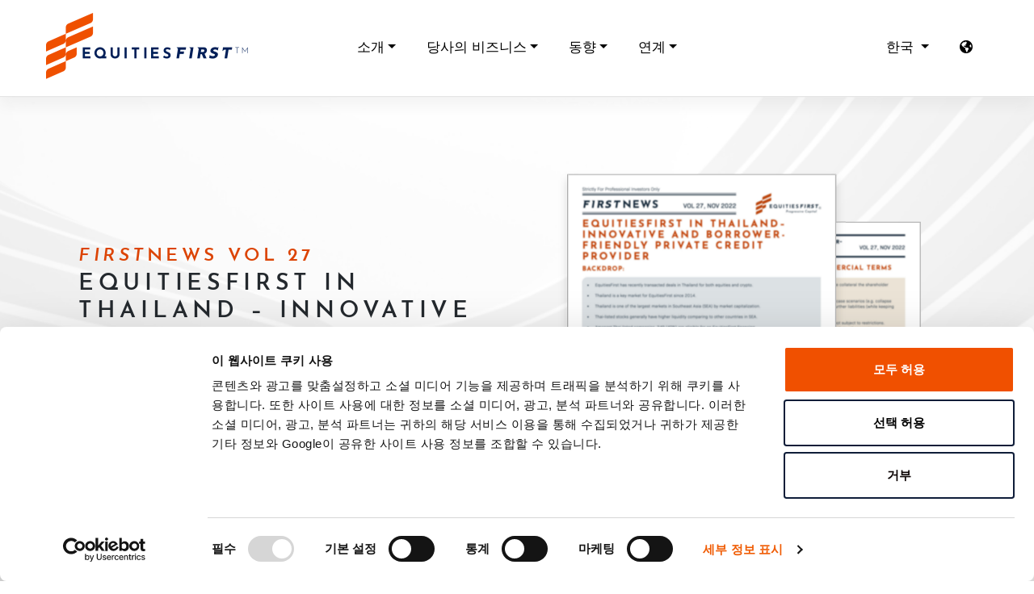

--- FILE ---
content_type: text/html; charset=UTF-8
request_url: https://equitiesfirst.com/kr/firstnews-vol/equitiesfirst-in-thailand-innovative-and-borrower-friendly-private-credit-provider/
body_size: 20225
content:
<!DOCTYPE html>
<html lang="ko-KR">
<head>
  <meta charset="UTF-8">
  <meta name="viewport" content="width=device-width, initial-scale=1">
  <meta http-equiv="X-UA-Compatible" content="IE=edge">
  <link rel="alternate" href="https://equitiesfirst.com/kr/firstnews-vol/equitiesfirst-in-thailand-innovative-and-borrower-friendly-private-credit-provider/" hreflang="x-default" />
  <link rel="profile" href="http://gmpg.org/xfn/11">
  <link rel="stylesheet" href="https://unpkg.com/swiper/swiper-bundle.min.css" type="text/css">
  <link href="//vjs.zencdn.net/7.8.2/video-js.min.css" rel="stylesheet">
  <script type="text/javascript" data-cookieconsent="ignore">
	window.dataLayer = window.dataLayer || [];

	function gtag() {
		dataLayer.push(arguments);
	}

	gtag("consent", "default", {
		ad_personalization: "denied",
		ad_storage: "denied",
		ad_user_data: "denied",
		analytics_storage: "denied",
		functionality_storage: "denied",
		personalization_storage: "denied",
		security_storage: "granted",
		wait_for_update: 500,
	});
	gtag("set", "ads_data_redaction", true);
	</script>
<script type="text/javascript"
		id="Cookiebot"
		src="https://consent.cookiebot.com/uc.js"
		data-implementation="wp"
		data-cbid="97e6fb40-c6fd-44e9-a501-3dd64c938ce2"
						data-culture="KO"
				data-blockingmode="auto"
	></script>
<meta name='robots' content='index, follow, max-image-preview:large, max-snippet:-1, max-video-preview:-1' />
<link rel="alternate" href="https://equitiesfirst.com/hk-sc/firstnews-vol/equitiesfirst-in-thailand-innovative-and-borrower-friendly-private-credit-provider/" hreflang="zh-CN" />
<link rel="alternate" href="https://equitiesfirst.com/kr-en/firstnews-vol/equitiesfirst-in-thailand-innovative-and-borrower-friendly-private-credit-provider/" hreflang="en-US" />
<link rel="alternate" href="https://equitiesfirst.com/hk/firstnews-vol/equitiesfirst-in-thailand-innovative-and-borrower-friendly-private-credit-provider/" hreflang="en-GB" />
<link rel="alternate" href="https://equitiesfirst.com/hk-tc/firstnews-vol/equitiesfirst-in-thailand-innovative-and-borrower-friendly-private-credit-provider/" hreflang="zh-HK" />
<link rel="alternate" href="https://equitiesfirst.com/th/firstnews-vol/equitiesfirst-in-thailand-innovative-and-borrower-friendly-private-credit-provider/" hreflang="th" />
<link rel="alternate" href="https://equitiesfirst.com/kr/firstnews-vol/equitiesfirst-in-thailand-innovative-and-borrower-friendly-private-credit-provider/" hreflang="ko" />

	<!-- This site is optimized with the Yoast SEO plugin v26.8 - https://yoast.com/product/yoast-seo-wordpress/ -->
	<title>EQUITIESFIRST IN THAILAND – INNOVATIVE AND BORROWER-FRIENDLY PRIVATE CREDIT PROVIDER - EquitiesFirst</title>
	<link rel="canonical" href="https://equitiesfirst.com/kr/firstnews-vol/equitiesfirst-in-thailand-innovative-and-borrower-friendly-private-credit-provider/" />
	<meta property="og:locale" content="ko_KR" />
	<meta property="og:locale:alternate" content="zh_CN" />
	<meta property="og:locale:alternate" content="en_US" />
	<meta property="og:locale:alternate" content="en_GB" />
	<meta property="og:locale:alternate" content="zh_HK" />
	<meta property="og:locale:alternate" content="th_TH" />
	<meta property="og:type" content="article" />
	<meta property="og:title" content="EQUITIESFIRST IN THAILAND – INNOVATIVE AND BORROWER-FRIENDLY PRIVATE CREDIT PROVIDER - EquitiesFirst" />
	<meta property="og:url" content="https://equitiesfirst.com/kr/firstnews-vol/equitiesfirst-in-thailand-innovative-and-borrower-friendly-private-credit-provider/" />
	<meta property="og:site_name" content="EquitiesFirst" />
	<meta property="article:modified_time" content="2023-07-03T09:25:13+00:00" />
	<meta property="og:image" content="https://d103d4kzzjtlut.cloudfront.net/wp-content/uploads/brand_video.png" />
	<meta property="og:image:width" content="1920" />
	<meta property="og:image:height" content="1080" />
	<meta property="og:image:type" content="image/png" />
	<meta name="twitter:card" content="summary_large_image" />
	<script type="application/ld+json" class="yoast-schema-graph">{"@context":"https://schema.org","@graph":[{"@type":"WebPage","@id":"https://equitiesfirst.com/kr/firstnews-vol/equitiesfirst-in-thailand-innovative-and-borrower-friendly-private-credit-provider/","url":"https://equitiesfirst.com/kr/firstnews-vol/equitiesfirst-in-thailand-innovative-and-borrower-friendly-private-credit-provider/","name":"EQUITIESFIRST IN THAILAND – INNOVATIVE AND BORROWER-FRIENDLY PRIVATE CREDIT PROVIDER - EquitiesFirst","isPartOf":{"@id":"https://equitiesfirst.com/kr/#website"},"datePublished":"2023-01-11T08:40:16+00:00","dateModified":"2023-07-03T09:25:13+00:00","breadcrumb":{"@id":"https://equitiesfirst.com/kr/firstnews-vol/equitiesfirst-in-thailand-innovative-and-borrower-friendly-private-credit-provider/#breadcrumb"},"inLanguage":"ko-KR","potentialAction":[{"@type":"ReadAction","target":["https://equitiesfirst.com/kr/firstnews-vol/equitiesfirst-in-thailand-innovative-and-borrower-friendly-private-credit-provider/"]}]},{"@type":"BreadcrumbList","@id":"https://equitiesfirst.com/kr/firstnews-vol/equitiesfirst-in-thailand-innovative-and-borrower-friendly-private-credit-provider/#breadcrumb","itemListElement":[{"@type":"ListItem","position":1,"name":"Home","item":"https://equitiesfirst.com/kr/"},{"@type":"ListItem","position":2,"name":"EQUITIESFIRST IN THAILAND – INNOVATIVE AND BORROWER-FRIENDLY PRIVATE CREDIT PROVIDER"}]},{"@type":"WebSite","@id":"https://equitiesfirst.com/kr/#website","url":"https://equitiesfirst.com/kr/","name":"EquitiesFirst","description":"A Pioneer in Progressive Capital","potentialAction":[{"@type":"SearchAction","target":{"@type":"EntryPoint","urlTemplate":"https://equitiesfirst.com/kr/?s={search_term_string}"},"query-input":{"@type":"PropertyValueSpecification","valueRequired":true,"valueName":"search_term_string"}}],"inLanguage":"ko-KR"}]}</script>
	<!-- / Yoast SEO plugin. -->


<link rel='dns-prefetch' href='//cdn.jsdelivr.net' />
<link rel='dns-prefetch' href='//use.fontawesome.com' />
<link rel='dns-prefetch' href='//use.typekit.net' />
<link rel='dns-prefetch' href='//www.googletagmanager.com' />
<link href='https://cdn.jsdelivr.net' crossorigin='anonymous' rel='preconnect' />
<link href='https://use.fontawesome.com' crossorigin='anonymous' rel='preconnect' />
<link rel="alternate" title="oEmbed (JSON)" type="application/json+oembed" href="https://equitiesfirst.com/wp-json/oembed/1.0/embed?url=https%3A%2F%2Fequitiesfirst.com%2Fkr%2Ffirstnews-vol%2Fequitiesfirst-in-thailand-innovative-and-borrower-friendly-private-credit-provider%2F&#038;lang=kr" />
<link rel="alternate" title="oEmbed (XML)" type="text/xml+oembed" href="https://equitiesfirst.com/wp-json/oembed/1.0/embed?url=https%3A%2F%2Fequitiesfirst.com%2Fkr%2Ffirstnews-vol%2Fequitiesfirst-in-thailand-innovative-and-borrower-friendly-private-credit-provider%2F&#038;format=xml&#038;lang=kr" />
<style id='wp-img-auto-sizes-contain-inline-css' type='text/css'>
img:is([sizes=auto i],[sizes^="auto," i]){contain-intrinsic-size:3000px 1500px}
/*# sourceURL=wp-img-auto-sizes-contain-inline-css */
</style>
<style id='wp-block-library-inline-css' type='text/css'>
:root{--wp-block-synced-color:#7a00df;--wp-block-synced-color--rgb:122,0,223;--wp-bound-block-color:var(--wp-block-synced-color);--wp-editor-canvas-background:#ddd;--wp-admin-theme-color:#007cba;--wp-admin-theme-color--rgb:0,124,186;--wp-admin-theme-color-darker-10:#006ba1;--wp-admin-theme-color-darker-10--rgb:0,107,160.5;--wp-admin-theme-color-darker-20:#005a87;--wp-admin-theme-color-darker-20--rgb:0,90,135;--wp-admin-border-width-focus:2px}@media (min-resolution:192dpi){:root{--wp-admin-border-width-focus:1.5px}}.wp-element-button{cursor:pointer}:root .has-very-light-gray-background-color{background-color:#eee}:root .has-very-dark-gray-background-color{background-color:#313131}:root .has-very-light-gray-color{color:#eee}:root .has-very-dark-gray-color{color:#313131}:root .has-vivid-green-cyan-to-vivid-cyan-blue-gradient-background{background:linear-gradient(135deg,#00d084,#0693e3)}:root .has-purple-crush-gradient-background{background:linear-gradient(135deg,#34e2e4,#4721fb 50%,#ab1dfe)}:root .has-hazy-dawn-gradient-background{background:linear-gradient(135deg,#faaca8,#dad0ec)}:root .has-subdued-olive-gradient-background{background:linear-gradient(135deg,#fafae1,#67a671)}:root .has-atomic-cream-gradient-background{background:linear-gradient(135deg,#fdd79a,#004a59)}:root .has-nightshade-gradient-background{background:linear-gradient(135deg,#330968,#31cdcf)}:root .has-midnight-gradient-background{background:linear-gradient(135deg,#020381,#2874fc)}:root{--wp--preset--font-size--normal:16px;--wp--preset--font-size--huge:42px}.has-regular-font-size{font-size:1em}.has-larger-font-size{font-size:2.625em}.has-normal-font-size{font-size:var(--wp--preset--font-size--normal)}.has-huge-font-size{font-size:var(--wp--preset--font-size--huge)}.has-text-align-center{text-align:center}.has-text-align-left{text-align:left}.has-text-align-right{text-align:right}.has-fit-text{white-space:nowrap!important}#end-resizable-editor-section{display:none}.aligncenter{clear:both}.items-justified-left{justify-content:flex-start}.items-justified-center{justify-content:center}.items-justified-right{justify-content:flex-end}.items-justified-space-between{justify-content:space-between}.screen-reader-text{border:0;clip-path:inset(50%);height:1px;margin:-1px;overflow:hidden;padding:0;position:absolute;width:1px;word-wrap:normal!important}.screen-reader-text:focus{background-color:#ddd;clip-path:none;color:#444;display:block;font-size:1em;height:auto;left:5px;line-height:normal;padding:15px 23px 14px;text-decoration:none;top:5px;width:auto;z-index:100000}html :where(.has-border-color){border-style:solid}html :where([style*=border-top-color]){border-top-style:solid}html :where([style*=border-right-color]){border-right-style:solid}html :where([style*=border-bottom-color]){border-bottom-style:solid}html :where([style*=border-left-color]){border-left-style:solid}html :where([style*=border-width]){border-style:solid}html :where([style*=border-top-width]){border-top-style:solid}html :where([style*=border-right-width]){border-right-style:solid}html :where([style*=border-bottom-width]){border-bottom-style:solid}html :where([style*=border-left-width]){border-left-style:solid}html :where(img[class*=wp-image-]){height:auto;max-width:100%}:where(figure){margin:0 0 1em}html :where(.is-position-sticky){--wp-admin--admin-bar--position-offset:var(--wp-admin--admin-bar--height,0px)}@media screen and (max-width:600px){html :where(.is-position-sticky){--wp-admin--admin-bar--position-offset:0px}}

/*# sourceURL=wp-block-library-inline-css */
</style><style id='global-styles-inline-css' type='text/css'>
:root{--wp--preset--aspect-ratio--square: 1;--wp--preset--aspect-ratio--4-3: 4/3;--wp--preset--aspect-ratio--3-4: 3/4;--wp--preset--aspect-ratio--3-2: 3/2;--wp--preset--aspect-ratio--2-3: 2/3;--wp--preset--aspect-ratio--16-9: 16/9;--wp--preset--aspect-ratio--9-16: 9/16;--wp--preset--color--black: #000000;--wp--preset--color--cyan-bluish-gray: #abb8c3;--wp--preset--color--white: #ffffff;--wp--preset--color--pale-pink: #f78da7;--wp--preset--color--vivid-red: #cf2e2e;--wp--preset--color--luminous-vivid-orange: #ff6900;--wp--preset--color--luminous-vivid-amber: #fcb900;--wp--preset--color--light-green-cyan: #7bdcb5;--wp--preset--color--vivid-green-cyan: #00d084;--wp--preset--color--pale-cyan-blue: #8ed1fc;--wp--preset--color--vivid-cyan-blue: #0693e3;--wp--preset--color--vivid-purple: #9b51e0;--wp--preset--gradient--vivid-cyan-blue-to-vivid-purple: linear-gradient(135deg,rgb(6,147,227) 0%,rgb(155,81,224) 100%);--wp--preset--gradient--light-green-cyan-to-vivid-green-cyan: linear-gradient(135deg,rgb(122,220,180) 0%,rgb(0,208,130) 100%);--wp--preset--gradient--luminous-vivid-amber-to-luminous-vivid-orange: linear-gradient(135deg,rgb(252,185,0) 0%,rgb(255,105,0) 100%);--wp--preset--gradient--luminous-vivid-orange-to-vivid-red: linear-gradient(135deg,rgb(255,105,0) 0%,rgb(207,46,46) 100%);--wp--preset--gradient--very-light-gray-to-cyan-bluish-gray: linear-gradient(135deg,rgb(238,238,238) 0%,rgb(169,184,195) 100%);--wp--preset--gradient--cool-to-warm-spectrum: linear-gradient(135deg,rgb(74,234,220) 0%,rgb(151,120,209) 20%,rgb(207,42,186) 40%,rgb(238,44,130) 60%,rgb(251,105,98) 80%,rgb(254,248,76) 100%);--wp--preset--gradient--blush-light-purple: linear-gradient(135deg,rgb(255,206,236) 0%,rgb(152,150,240) 100%);--wp--preset--gradient--blush-bordeaux: linear-gradient(135deg,rgb(254,205,165) 0%,rgb(254,45,45) 50%,rgb(107,0,62) 100%);--wp--preset--gradient--luminous-dusk: linear-gradient(135deg,rgb(255,203,112) 0%,rgb(199,81,192) 50%,rgb(65,88,208) 100%);--wp--preset--gradient--pale-ocean: linear-gradient(135deg,rgb(255,245,203) 0%,rgb(182,227,212) 50%,rgb(51,167,181) 100%);--wp--preset--gradient--electric-grass: linear-gradient(135deg,rgb(202,248,128) 0%,rgb(113,206,126) 100%);--wp--preset--gradient--midnight: linear-gradient(135deg,rgb(2,3,129) 0%,rgb(40,116,252) 100%);--wp--preset--font-size--small: 13px;--wp--preset--font-size--medium: 20px;--wp--preset--font-size--large: 36px;--wp--preset--font-size--x-large: 42px;--wp--preset--spacing--20: 0.44rem;--wp--preset--spacing--30: 0.67rem;--wp--preset--spacing--40: 1rem;--wp--preset--spacing--50: 1.5rem;--wp--preset--spacing--60: 2.25rem;--wp--preset--spacing--70: 3.38rem;--wp--preset--spacing--80: 5.06rem;--wp--preset--shadow--natural: 6px 6px 9px rgba(0, 0, 0, 0.2);--wp--preset--shadow--deep: 12px 12px 50px rgba(0, 0, 0, 0.4);--wp--preset--shadow--sharp: 6px 6px 0px rgba(0, 0, 0, 0.2);--wp--preset--shadow--outlined: 6px 6px 0px -3px rgb(255, 255, 255), 6px 6px rgb(0, 0, 0);--wp--preset--shadow--crisp: 6px 6px 0px rgb(0, 0, 0);}:where(.is-layout-flex){gap: 0.5em;}:where(.is-layout-grid){gap: 0.5em;}body .is-layout-flex{display: flex;}.is-layout-flex{flex-wrap: wrap;align-items: center;}.is-layout-flex > :is(*, div){margin: 0;}body .is-layout-grid{display: grid;}.is-layout-grid > :is(*, div){margin: 0;}:where(.wp-block-columns.is-layout-flex){gap: 2em;}:where(.wp-block-columns.is-layout-grid){gap: 2em;}:where(.wp-block-post-template.is-layout-flex){gap: 1.25em;}:where(.wp-block-post-template.is-layout-grid){gap: 1.25em;}.has-black-color{color: var(--wp--preset--color--black) !important;}.has-cyan-bluish-gray-color{color: var(--wp--preset--color--cyan-bluish-gray) !important;}.has-white-color{color: var(--wp--preset--color--white) !important;}.has-pale-pink-color{color: var(--wp--preset--color--pale-pink) !important;}.has-vivid-red-color{color: var(--wp--preset--color--vivid-red) !important;}.has-luminous-vivid-orange-color{color: var(--wp--preset--color--luminous-vivid-orange) !important;}.has-luminous-vivid-amber-color{color: var(--wp--preset--color--luminous-vivid-amber) !important;}.has-light-green-cyan-color{color: var(--wp--preset--color--light-green-cyan) !important;}.has-vivid-green-cyan-color{color: var(--wp--preset--color--vivid-green-cyan) !important;}.has-pale-cyan-blue-color{color: var(--wp--preset--color--pale-cyan-blue) !important;}.has-vivid-cyan-blue-color{color: var(--wp--preset--color--vivid-cyan-blue) !important;}.has-vivid-purple-color{color: var(--wp--preset--color--vivid-purple) !important;}.has-black-background-color{background-color: var(--wp--preset--color--black) !important;}.has-cyan-bluish-gray-background-color{background-color: var(--wp--preset--color--cyan-bluish-gray) !important;}.has-white-background-color{background-color: var(--wp--preset--color--white) !important;}.has-pale-pink-background-color{background-color: var(--wp--preset--color--pale-pink) !important;}.has-vivid-red-background-color{background-color: var(--wp--preset--color--vivid-red) !important;}.has-luminous-vivid-orange-background-color{background-color: var(--wp--preset--color--luminous-vivid-orange) !important;}.has-luminous-vivid-amber-background-color{background-color: var(--wp--preset--color--luminous-vivid-amber) !important;}.has-light-green-cyan-background-color{background-color: var(--wp--preset--color--light-green-cyan) !important;}.has-vivid-green-cyan-background-color{background-color: var(--wp--preset--color--vivid-green-cyan) !important;}.has-pale-cyan-blue-background-color{background-color: var(--wp--preset--color--pale-cyan-blue) !important;}.has-vivid-cyan-blue-background-color{background-color: var(--wp--preset--color--vivid-cyan-blue) !important;}.has-vivid-purple-background-color{background-color: var(--wp--preset--color--vivid-purple) !important;}.has-black-border-color{border-color: var(--wp--preset--color--black) !important;}.has-cyan-bluish-gray-border-color{border-color: var(--wp--preset--color--cyan-bluish-gray) !important;}.has-white-border-color{border-color: var(--wp--preset--color--white) !important;}.has-pale-pink-border-color{border-color: var(--wp--preset--color--pale-pink) !important;}.has-vivid-red-border-color{border-color: var(--wp--preset--color--vivid-red) !important;}.has-luminous-vivid-orange-border-color{border-color: var(--wp--preset--color--luminous-vivid-orange) !important;}.has-luminous-vivid-amber-border-color{border-color: var(--wp--preset--color--luminous-vivid-amber) !important;}.has-light-green-cyan-border-color{border-color: var(--wp--preset--color--light-green-cyan) !important;}.has-vivid-green-cyan-border-color{border-color: var(--wp--preset--color--vivid-green-cyan) !important;}.has-pale-cyan-blue-border-color{border-color: var(--wp--preset--color--pale-cyan-blue) !important;}.has-vivid-cyan-blue-border-color{border-color: var(--wp--preset--color--vivid-cyan-blue) !important;}.has-vivid-purple-border-color{border-color: var(--wp--preset--color--vivid-purple) !important;}.has-vivid-cyan-blue-to-vivid-purple-gradient-background{background: var(--wp--preset--gradient--vivid-cyan-blue-to-vivid-purple) !important;}.has-light-green-cyan-to-vivid-green-cyan-gradient-background{background: var(--wp--preset--gradient--light-green-cyan-to-vivid-green-cyan) !important;}.has-luminous-vivid-amber-to-luminous-vivid-orange-gradient-background{background: var(--wp--preset--gradient--luminous-vivid-amber-to-luminous-vivid-orange) !important;}.has-luminous-vivid-orange-to-vivid-red-gradient-background{background: var(--wp--preset--gradient--luminous-vivid-orange-to-vivid-red) !important;}.has-very-light-gray-to-cyan-bluish-gray-gradient-background{background: var(--wp--preset--gradient--very-light-gray-to-cyan-bluish-gray) !important;}.has-cool-to-warm-spectrum-gradient-background{background: var(--wp--preset--gradient--cool-to-warm-spectrum) !important;}.has-blush-light-purple-gradient-background{background: var(--wp--preset--gradient--blush-light-purple) !important;}.has-blush-bordeaux-gradient-background{background: var(--wp--preset--gradient--blush-bordeaux) !important;}.has-luminous-dusk-gradient-background{background: var(--wp--preset--gradient--luminous-dusk) !important;}.has-pale-ocean-gradient-background{background: var(--wp--preset--gradient--pale-ocean) !important;}.has-electric-grass-gradient-background{background: var(--wp--preset--gradient--electric-grass) !important;}.has-midnight-gradient-background{background: var(--wp--preset--gradient--midnight) !important;}.has-small-font-size{font-size: var(--wp--preset--font-size--small) !important;}.has-medium-font-size{font-size: var(--wp--preset--font-size--medium) !important;}.has-large-font-size{font-size: var(--wp--preset--font-size--large) !important;}.has-x-large-font-size{font-size: var(--wp--preset--font-size--x-large) !important;}
/*# sourceURL=global-styles-inline-css */
</style>

<style id='classic-theme-styles-inline-css' type='text/css'>
/*! This file is auto-generated */
.wp-block-button__link{color:#fff;background-color:#32373c;border-radius:9999px;box-shadow:none;text-decoration:none;padding:calc(.667em + 2px) calc(1.333em + 2px);font-size:1.125em}.wp-block-file__button{background:#32373c;color:#fff;text-decoration:none}
/*# sourceURL=https://d103d4kzzjtlut.cloudfront.net/wp-includes/css/classic-themes.min.css */
</style>
<link rel='stylesheet' id='contact-form-7-css' href='https://d103d4kzzjtlut.cloudfront.net/wp-content/plugins/contact-form-7/includes/css/styles.css?ver=6.1.4' type='text/css' media='all' />
<link rel='stylesheet' id='ef2020-bootstrap-css-css' href='https://cdn.jsdelivr.net/npm/bootstrap@5.2.2/dist/css/bootstrap.min.css' type='text/css' media='all' />
<link rel='stylesheet' id='ef2020-fontawesome-cdn-css' href='https://use.fontawesome.com/releases/v5.15.1/css/all.css' type='text/css' media='all' />
<link rel='stylesheet' id='ef2020-style-css' href='https://d103d4kzzjtlut.cloudfront.net/wp-content/themes/ef2020/style.css' type='text/css' media='all' />
<link rel='stylesheet' id='ef2020-josefin-biosans-font-css' href='https://use.typekit.net/mau1cjz.css' type='text/css' media='all' />
<link rel='stylesheet' id='ef2020-josefin-biosans-css' href='https://d103d4kzzjtlut.cloudfront.net/wp-content/themes/ef2020/inc/assets/css/presets/typography/josefin-biosans.css' type='text/css' media='all' />
<link rel='stylesheet' id='cf7cf-style-css' href='https://d103d4kzzjtlut.cloudfront.net/wp-content/plugins/cf7-conditional-fields/style.css?ver=2.6.7' type='text/css' media='all' />
<script type="text/javascript" src="https://d103d4kzzjtlut.cloudfront.net/wp-includes/js/jquery/jquery.min.js?ver=3.7.1" id="jquery-core-js"></script>
<script type="text/javascript" src="https://d103d4kzzjtlut.cloudfront.net/wp-includes/js/jquery/jquery-migrate.min.js?ver=3.4.1" id="jquery-migrate-js"></script>
<link rel="https://api.w.org/" href="https://equitiesfirst.com/wp-json/" /><link rel="alternate" title="JSON" type="application/json" href="https://equitiesfirst.com/wp-json/wp/v2/firstnews-vol/8928" /><link rel='shortlink' href='https://equitiesfirst.com/?p=8928' />
<meta name="generator" content="Site Kit by Google 1.170.0" /><link rel="pingback" href="https://equitiesfirst.com/xmlrpc.php">    <style type="text/css">
        #page-sub-header { background: #fff; }
    </style>
    <style type="text/css">.recentcomments a{display:inline !important;padding:0 !important;margin:0 !important;}</style>	<style type="text/css">
			.site-title,
		.site-description {
			position: absolute;
			clip: rect(1px, 1px, 1px, 1px);
		}
		</style>
	<link rel="icon" href="https://d103d4kzzjtlut.cloudfront.net/wp-content/uploads/cropped-15-OCT-RGB-EF-IDENTITY-FULL-SET-53-32x32.png" sizes="32x32" />
<link rel="icon" href="https://d103d4kzzjtlut.cloudfront.net/wp-content/uploads/cropped-15-OCT-RGB-EF-IDENTITY-FULL-SET-53-192x192.png" sizes="192x192" />
<link rel="apple-touch-icon" href="https://d103d4kzzjtlut.cloudfront.net/wp-content/uploads/cropped-15-OCT-RGB-EF-IDENTITY-FULL-SET-53-180x180.png" />
<meta name="msapplication-TileImage" content="https://d103d4kzzjtlut.cloudfront.net/wp-content/uploads/cropped-15-OCT-RGB-EF-IDENTITY-FULL-SET-53-270x270.png" />

<!--BEGIN: TRACKING CODE MANAGER (v2.5.0) BY INTELLYWP.COM IN HEAD//-->
<script>
  (function(w,d,s,l,i){w[l]=w[l]||[];w[l].push({'gtm.start': new Date().getTime(),event:'gtm.js'});
  var f=d.getElementsByTagName(s)[0], j=d.createElement(s), dl=l!='dataLayer'?'&1='+l:'';
  j.async=true; j.src='https://www.googletagmanager.com/gtm.js?id='+i+dl;
  f.parentNode.insertBefore(j,f);
  })(window,document,'script','dataLayer','GTM-NFLKT9X');
</script>
<script type="text/javascript">
_linkedin_partner_id = "3025354";
window._linkedin_data_partner_ids = window._linkedin_data_partner_ids || [];
window._linkedin_data_partner_ids.push(_linkedin_partner_id);
</script>

<script type="text/javascript">
  window.addEventListener('CookiebotOnAccept', function (e) {
    if (!Cookiebot.consent.marketing) return;
    var s = document.getElementsByTagName("script")[0];
    var b = document.createElement("script");
    b.type = "text/javascript";b.async = true;
    b.src = "https://snap.licdn.com/li.lms-analytics/insight.min.js";
    s.parentNode.insertBefore(b, s);
  }, false);
</script>
<!--END: https://wordpress.org/plugins/tracking-code-manager IN HEAD//-->  <style>
  html[lang="ar"] body {
    font-family: 'Noto Kufi Arabic', sans-serif!important;
  }
  html[lang='ar'] h1, html[lang='ar'] h2, html[lang='ar'] h3, html[lang='ar'] h4, html[lang='ar'] h5, html[lang='ar'] h6 {
    font-family: "Noto Kufi Arabic", sans-serif !important;
    letter-spacing: 0px;
  }

  a {
    text-decoration: none;
  }
  .desktop-only {
    display: flex;
  }
  .mobile-only {
    display: none;
  }
  
  @media only screen and (max-width: 991px) {
    .desktop-only {
      display: none;
    }
    .mobile-only {
      display: block;
    }
    .navbar-collapse-div {
      height:100vh;
      background-color:#fff;
    }
  }
  /*
  .main-nav {
    display: block;
  }
  .mobile-main-nav {
    display: none;
  }
  #mobile-main-nav {
    display: none;
  }
  @media (min-width: 768px) {
    #mobile-main-nav {
        display: none!important;
    }
  }
  @media only screen and (max-width: 768px) {
    .main-nav {
      display: none;
    }
    .mobile-main-nav {
      display: block;
    }
    #mobile-main-nav {
      display: block;
    }
  }*/
  .nav-expand-content {
      visibility: hidden;
      position: absolute;
			top: 95px;
			left: 0;
			width: 100%;
			height: 100vh;
			transform: translateX(100%);
			background-color: #fff;
      transition: 0.3s;
      padding: 0;
      z-index: 1000;
    }
    .active > .nav-expand-content {
      transform: translateX(0);
      visibility: visible;
    }
    .nav-small .nav-expand-content {
      top: 65px;
    }
    .nav-items > li {
      list-style-type: none;
    }
    .main-text > a {
      font-weight: bold;
    }
    /* .nav {
      text-align: center;
    }
    .nav > li {
      border-bottom: solid 1px #e7e7e7;
    } */
    .navbar {
      background-color: #fff;
    }
    .nav > .nav-lang {
      padding-top: 15px;
      border-bottom: none;
      text-align: center;
    }
    .nav > .nav-lang  a {
      color: #000;
    }
    .nav > .nav-lang  a:hover, .nav > .nav-lang  a:focus {
      color: #dc4405;
      text-decoration: none;
    }
    .navbar-toggler:focus {
      box-shadow: none !important;
    }
    .navbar-collapse {
      overflow: hidden;
    }
    .navbar-nav > li > a {
      padding-top: 20px;
      padding-bottom: 20px;
    }
    .navbar-nav > .nav-expand > a {
      padding-top: 10px;
      padding-bottom: 10px;
    }
    .nav-back-link {
      color: #dc4405;
      font-size: 16px;
      font-weight: bold;
    }
    .nav-back {
      padding: 15px;
      border-bottom: solid 1px #e7e7e7;
    }
    .nav-item {
      /* padding: 10px; */
    }
    .nav-item > a {
      color: black;
    }
    #loc {
      font-size: 1rem;
      font-family: 'josefin-sans', sans-serif;
      font-weight: 300;
    }
    .selected-loc {
      font-family: 'josefin-sans', sans-serif;
      font-weight: 600;
      color: #dc4405;
    }
    .change-loc {
      font-size: 0.875rem;
      font-weight: 300;
      text-transform: lowercase;
    }
    .change-location-li {
      padding: 30px 20px 20px 20px;
      font-weight: bold;
      font-size: 0.875rem;
      text-align: center;
      text-transform: uppercase;
      font-family: 'josefin-sans', sans-serif;
      font-weight: 600;
    }
    .region-switcher .nav-item {
      text-align: center;
      padding: 0.2em 0px;
    }
    .back {
      position: absolute;
      left: 20px;
      color: black;
    }
    .caret {
      position: absolute;
      right: 5%;
      top: 44%;
    }
    .arrow {
      border: solid black;
      border-width: 0 2px 2px 0;
      display: inline-block;
      padding: 3px;
      position: absolute;
      right: 5%;
      top: 44%;
    }
    .down {
      transform: rotate(45deg);
      -webkit-transform: rotate(45deg);
    }
    .dropdown-menu {
      text-align: center;
    }
    /*.navbar-collapse.collapse {
        transition: height 0.2s;
    }
    .navbar-collapse.collapsing {
        height: 0 !important;
    }*/
    .navbar-collapse.collapse.in {
        max-height: none;
        height: 100vh;
    }
    @media screen and (min-width: 768px) {

    }

    .navbar-toggle {
      border: none;
      background: transparent !important;
    }
    .navbar-toggle:hover {
      background: transparent !important;
    }
    .navbar-toggle .icon-bar {
      width: 22px;
      transition: all 0.2s;
    }
    .navbar-toggle .top-bar {
      transform: rotate(45deg);
      transform-origin: 10% 10%;
    }
    .navbar-toggle .middle-bar {
      opacity: 0;
    }
    .navbar-toggle .bottom-bar {
      transform: rotate(-45deg);
      transform-origin: 10% 90%;
    }
    .navbar-toggle.collapsed .top-bar {
      transform: rotate(0);
    }
    .navbar-toggle.collapsed .middle-bar {
      opacity: 1;
    }
    .navbar-toggle.collapsed .bottom-bar {
      transform: rotate(0);
    }
    #desktop-language-switcher, #desktop-region-switcher {
      top: auto; left: auto; min-width: 0;
      /* padding: 1rem;
      background-color: #fff;
      border: 1px solid #000; */
    }
    #desktop-language-switcher {
      margin-left: -70px;
    }
    #desktop-region-switcher {
      right: 1rem;
    }
    .rtl #desktop-region-switcher {
      left: 1rem;
      right: auto;
    }
    #desktop-region-switcher a.current {
      color: #dc4405;
      font-weight: 600;
    }
    .region-switcher .dropdown-toggle:after {
      display: none !important;
    }
    #desktop-language-switcher a, #desktop-region-switcher a {
      font-size: 0.875rem;
      font-weight: 300;
    }
    #desktop-language-switcher a:hover, #desktop-language-switcher a:focus,
    #desktop-region-switcher a:hover, #desktop-region-switcher a:focus {
      color: #dc4405;
      font-weight: 600;
    }
    @media screen and (min-width: 992px) {
      #desktop-region-switcher {
        right: 3rem;
      }
      .rtl #desktop-region-switcher {
        left: 3rem;
        right: auto;
      }
    }
    .collapsing {
        position: relative;
        height: 0;
        overflow: hidden;
        transition: height .35s ease;
    }

    /*@media (min-width: 991px) {
      .animate {
        animation-duration: 0.6s;
        -webkit-animation-duration: 0.6s;
        animation-fill-mode: both;
        -webkit-animation-fill-mode: both;
      }
    }*/
    .animate {
      animation-duration: 0.6s;
      -webkit-animation-duration: 0.6s;
      animation-fill-mode: both;
      -webkit-animation-fill-mode: both;
    }

    @keyframes slideIn {
      0% {
        /*transform: translateY(.5rem);*/
        opacity: 0;
      }
      100% {
        /*transform:translateY(0rem);*/
        opacity: 1;
      }
      0% {
        /*transform: translateY(.5rem);*/
        opacity: 0;
      }
    }

    @-webkit-keyframes slideIn {
      0% {
        /*-webkit-transform: transform;*/
        -webkit-opacity: 0;
      }
      100% {
        /*-webkit-transform: translateY(0);*/
        -webkit-opacity: 1;
      }
      0% {
        /*-webkit-transform: translateY(.5rem);*/
        -webkit-opacity: 0;
      }
    }

    .slideIn {
      -webkit-animation-name: slideIn;
      animation-name: slideIn;
    }

    @media (min-width: 991px) {
      .dropdown-menu.show {
        max-height: 800px;
        visibility: visible;
      }
        
      .dropdown-menu {
        display: block;
        max-height: 0;
        visibility: hidden;
        transition: all 0.4s ease-in-out;
        overflow: hidden;
      }
    }

  #main-nav .dropdown.menu-item-has-children:nth-of-type(2) > .dropdown-menu > .menu-item:nth-of-type(3) > a {
    margin: 10px auto;
    padding-top: 2vw;
    padding-left: 0px;
    padding-right: 15vw;
    width: 100vw;
    height: 19.375vw;
  /* width: 80vw;
    height: 26.533333333333334vw; */
    background-size: 90%;
    background-repeat: no-repeat;
    background-position: center center;
    color: #fff;
    text-align: right;
    font-size: 18px;
    font-weight: 600;
  }
  #main-nav .dropdown.menu-item-has-children:nth-of-type(2) > .dropdown-menu > .menu-item:nth-of-type(3) > a:hover {
    color: #dc4405;
  }
  #main-nav .dropdown.menu-item-has-children:nth-of-type(2) > .dropdown-menu > .menu-item:nth-of-type(3) > a {
    /* background-image: url('https://d103d4kzzjtlut.cloudfront.net/wp-content/uploads/pc-menu3a.png'); */
  }
  @media (min-width: 992px) {
    #main-nav .dropdown.menu-item-has-children:nth-of-type(2) > .dropdown-menu > .menu-item:nth-of-type(1) > a,
    #main-nav .dropdown.menu-item-has-children:nth-of-type(2) > .dropdown-menu > .menu-item:nth-of-type(2) > a,
    #main-nav .dropdown.menu-item-has-children:nth-of-type(2) > .dropdown-menu > .menu-item:nth-of-type(3) > a {
      background-size: 100%;
      width: 310px;
      height: 60px;
      padding: 0.313rem 1.8rem 0.313rem 1.8rem;
      font-size: 16px;
      font-weight: 400;
    }    
  }

  @media (min-width: 1330px) {
    #main-nav .dropdown.menu-item-has-children:nth-of-type(2) > .dropdown-menu > .menu-item:nth-of-type(1) > a,
    #main-nav .dropdown.menu-item-has-children:nth-of-type(2) > .dropdown-menu > .menu-item:nth-of-type(2) > a,
    #main-nav .dropdown.menu-item-has-children:nth-of-type(2) > .dropdown-menu > .menu-item:nth-of-type(3) > a {
      background-size: 100%;
      width: 413px;
      height: 80px;
      padding: 0.313rem 2.5rem 0.313rem 2.5rem;
      font-size: 21px;
      font-weight: 400;
    }
  }

  </style>
  <script>
    jQuery( document ).ready(function() {
      const navExpand = [].slice.call(document.querySelectorAll('.nav-expand'));
      const loc = document.getElementById('loc').innerHTML;
      const backLink = '<li class="nav-back"><a class="nav-link nav-back-link" href="javascript:;"><span class="back"><</span><span class="selected-loc">'+loc+'</span></a></li>';

      /*navExpand.forEach(item => {
        item.querySelector('.nav-expand-content').insertAdjacentHTML('afterbegin', backLink)
        item.querySelector('.nav-link').addEventListener('click', () => item.classList.add('active'))
        item.querySelector('.nav-back').addEventListener('click', () => item.classList.remove('active'))
      });*/
      jQuery.each(navExpand, function(index, item) {
        item.querySelector('.nav-expand-content').insertAdjacentHTML('afterbegin', backLink);
        item.querySelector('.nav-link').addEventListener('click', function() {item.classList.add('active')});
        item.querySelector('.nav-back').addEventListener('click', function() {item.classList.remove('active')});
      });

      jQuery(".dropdown-menu").addClass("animate slideIn");
    });
  </script>
</head>

<body class="wp-singular firstnews-vol-template-default single single-firstnews-vol postid-8928 wp-theme-ef2020">

    <style>
    @media (min-width: 768px) {
      .navbar-brand.abs {
        position: absolute;
        width: 100%;
        left: 0;
        text-align: center;
      }
    }
  </style>

  <div id="page" class="site">
    <a class="skip-link screen-reader-text" href="#content">Skip to content</a>
          <header id="masthead" class="site-header navbar-static-top navbar-light" role="banner">
        <nav class="navbar navbar-expand-lg fixed-top">
          <!--<div class="container-fluid px-0 px-md-3 px-lg-5 h-100">-->
          <div class="container-fluid px-0 px-lg-5 h-100"> 
            <div class="navbar-brand d-flex me-auto">
                              <a href="https://equitiesfirst.com/kr/">
                  <!-- <img src="https://d103d4kzzjtlut.cloudfront.net/wp-content/uploads/equities_first_logo_20th_2.png" alt="EquitiesFirst"> -->
                  <img src="https://d103d4kzzjtlut.cloudfront.net/wp-content/uploads/equities_first_logo.png" alt="EquitiesFirst">
                </a>
              
            </div>
            <button class="navbar-toggler main-nav" type="button" data-bs-toggle="collapse" data-bs-target="#main-nav">
              <span class="navbar-toggler-icon"></span>
            </button>
            <!--
            <button class="navbar-toggler mobile-main-nav" type="button" data-toggle="collapse" data-target="#mobile-main-nav">
              <span class="navbar-toggler-icon"></span>
            </button>
              -->
            <!-- desktop -->
            <div class="navbar-collapse collapse w-100 main-nav navbar-collapse-div" id="main-nav">

              <div id="main-nav" class="collapse navbar-collapse justify-content-end"><ul id="menu-kr-top-menu" class="navbar-nav navbar-nav-center w-100 justify-content-center"><li itemscope="itemscope" itemtype="https://www.schema.org/SiteNavigationElement" id="menu-item-1474" class="menu-item menu-item-type-custom menu-item-object-custom menu-item-has-children dropdown menu-item-1474 nav-item"><a title="소개" href="#" data-bs-toggle="dropdown" aria-haspopup="true" aria-expanded="false" class="dropdown-toggle nav-link" id="menu-item-dropdown-1474">소개</a>
<ul class="dropdown-menu" aria-labelledby="menu-item-dropdown-1474" role="menu">
	<li itemscope="itemscope" itemtype="https://www.schema.org/SiteNavigationElement" id="menu-item-2525" class="menu-item menu-item-type-post_type menu-item-object-page menu-item-2525 nav-item"><a title="소개" href="https://equitiesfirst.com/kr/about/" class="dropdown-item">소개</a></li>
	<li itemscope="itemscope" itemtype="https://www.schema.org/SiteNavigationElement" id="menu-item-2527" class="menu-item menu-item-type-post_type menu-item-object-page menu-item-2527 nav-item"><a title="리더십" href="https://equitiesfirst.com/kr/about/leadership/" class="dropdown-item">리더십</a></li>
	<li itemscope="itemscope" itemtype="https://www.schema.org/SiteNavigationElement" id="menu-item-2529" class="menu-item menu-item-type-post_type menu-item-object-page menu-item-2529 nav-item"><a title="팀원" href="https://equitiesfirst.com/kr/about/people/" class="dropdown-item">팀원</a></li>
	<li itemscope="itemscope" itemtype="https://www.schema.org/SiteNavigationElement" id="menu-item-2526" class="menu-item menu-item-type-post_type menu-item-object-page menu-item-2526 nav-item"><a title="투자 전략" href="https://equitiesfirst.com/kr/about/investment-strategy/" class="dropdown-item">투자 전략</a></li>
	<li itemscope="itemscope" itemtype="https://www.schema.org/SiteNavigationElement" id="menu-item-2528" class="menu-item menu-item-type-post_type menu-item-object-page menu-item-2528 nav-item"><a title="최신 뉴스" href="https://equitiesfirst.com/kr/about/news/" class="dropdown-item">최신 뉴스</a></li>
</ul>
</li>
<li itemscope="itemscope" itemtype="https://www.schema.org/SiteNavigationElement" id="menu-item-1481" class="menu-item menu-item-type-custom menu-item-object-custom menu-item-has-children dropdown menu-item-1481 nav-item"><a title="당사의 비즈니스" href="#" data-bs-toggle="dropdown" aria-haspopup="true" aria-expanded="false" class="dropdown-toggle nav-link" id="menu-item-dropdown-1481">당사의 비즈니스</a>
<ul class="dropdown-menu" aria-labelledby="menu-item-dropdown-1481" role="menu">
	<li itemscope="itemscope" itemtype="https://www.schema.org/SiteNavigationElement" id="menu-item-2534" class="menu-item menu-item-type-post_type menu-item-object-page menu-item-2534 nav-item"><a title="선도적인 금융" href="https://equitiesfirst.com/kr/progressive-capital/" class="dropdown-item">선도적인 금융</a></li>
	<li itemscope="itemscope" itemtype="https://www.schema.org/SiteNavigationElement" id="menu-item-2535" class="menu-item menu-item-type-post_type menu-item-object-page menu-item-2535 nav-item"><a title="과정" href="https://equitiesfirst.com/kr/progressive-capital/process/" class="dropdown-item">과정</a></li>
	<li itemscope="itemscope" itemtype="https://www.schema.org/SiteNavigationElement" id="menu-item-8604" class="menu-item menu-item-type-post_type menu-item-object-page menu-item-8604 nav-item"><a title="FAQ 아이디어" href="https://equitiesfirst.com/kr/faqs/" class="dropdown-item">FAQ 아이디어</a></li>
</ul>
</li>
<li itemscope="itemscope" itemtype="https://www.schema.org/SiteNavigationElement" id="menu-item-6112" class="menu-item menu-item-type-custom menu-item-object-custom menu-item-has-children dropdown menu-item-6112 nav-item"><a title="동향" href="#" data-bs-toggle="dropdown" aria-haspopup="true" aria-expanded="false" class="dropdown-toggle nav-link" id="menu-item-dropdown-6112">동향</a>
<ul class="dropdown-menu" aria-labelledby="menu-item-dropdown-6112" role="menu">
	<li itemscope="itemscope" itemtype="https://www.schema.org/SiteNavigationElement" id="menu-item-11270" class="menu-item menu-item-type-post_type menu-item-object-page menu-item-11270 nav-item"><a title="EQUITY MARKET RESEARCH" href="https://equitiesfirst.com/kr/ii-partnership/" class="dropdown-item">EQUITY MARKET RESEARCH</a></li>
	<li itemscope="itemscope" itemtype="https://www.schema.org/SiteNavigationElement" id="menu-item-7699" class="menu-item menu-item-type-post_type menu-item-object-page menu-item-7699 nav-item"><a title="EVEREST PROJECT" href="https://equitiesfirst.com/kr/nimsdai/" class="dropdown-item">EVEREST PROJECT</a></li>
	<li itemscope="itemscope" itemtype="https://www.schema.org/SiteNavigationElement" id="menu-item-6111" class="menu-item menu-item-type-post_type menu-item-object-page menu-item-6111 nav-item"><a title="NASDAQ PARTNERSHIP" href="https://equitiesfirst.com/kr/corpgov/" class="dropdown-item">NASDAQ PARTNERSHIP</a></li>
	<li itemscope="itemscope" itemtype="https://www.schema.org/SiteNavigationElement" id="menu-item-19636" class="menu-item menu-item-type-post_type menu-item-object-page menu-item-19636 nav-item"><a title="Asset Pulse" href="https://equitiesfirst.com/kr/asset-pulse/" class="dropdown-item">Asset Pulse</a></li>
	<li itemscope="itemscope" itemtype="https://www.schema.org/SiteNavigationElement" id="menu-item-2533" class="menu-item menu-item-type-post_type menu-item-object-page menu-item-2533 nav-item"><a title="관련정보" href="https://equitiesfirst.com/kr/insights/" class="dropdown-item">관련정보</a></li>
</ul>
</li>
<li itemscope="itemscope" itemtype="https://www.schema.org/SiteNavigationElement" id="menu-item-1485" class="menu-item menu-item-type-custom menu-item-object-custom menu-item-has-children dropdown menu-item-1485 nav-item"><a title="연계" href="#" data-bs-toggle="dropdown" aria-haspopup="true" aria-expanded="false" class="dropdown-toggle nav-link" id="menu-item-dropdown-1485">연계</a>
<ul class="dropdown-menu" aria-labelledby="menu-item-dropdown-1485" role="menu">
	<li itemscope="itemscope" itemtype="https://www.schema.org/SiteNavigationElement" id="menu-item-2531" class="menu-item menu-item-type-post_type menu-item-object-page menu-item-2531 nav-item"><a title="문의" href="https://equitiesfirst.com/kr/inquire/" class="dropdown-item">문의</a></li>
	<li itemscope="itemscope" itemtype="https://www.schema.org/SiteNavigationElement" id="menu-item-2532" class="menu-item menu-item-type-post_type menu-item-object-page menu-item-2532 nav-item"><a title="찾기" href="https://equitiesfirst.com/kr/find-us/" class="dropdown-item">찾기</a></li>
</ul>
</li>
</ul></div>
              <ul class="nav navbar-nav navbar-nav-right ms-auto justify-content-end desktop-only">
                                <li class="nav-item">

                  <a class="dropdown-toggle nav-link" data-bs-toggle="dropdown" aria-expanded="true" href="#">한국                  </a>
                  
                  <div class="dropdown-menu" id="desktop-language-switcher">
                                        <a class="dropdown-item text-start" href="https://equitiesfirst.com/kr-en/firstnews-vol/equitiesfirst-in-thailand-innovative-and-borrower-friendly-private-credit-provider/">English</a>
                                      </div>

                </li>
                                <!-- kr //-->
                 
                <li class="nav-item region-switcher">
                  <a class="dropdown-toggle nav-link" data-bs-toggle="dropdown" href="#"><i class="fas fa-globe-americas"></i></a>
                  <div class="dropdown-menu" id="desktop-region-switcher">
                                        <a class="dropdown-item text-start" href="">United States</a>
                                        <a class="dropdown-item text-start" href="">United Kingdom</a>
                                        <a class="dropdown-item text-start" href="">Dubai | دبي</a>
                                        <a class="dropdown-item text-start" href="https://equitiesfirst.com.cn/firstnews-vol/equitiesfirst-in-thailand-innovative-and-borrower-friendly-private-credit-provider/">中国大陆地区 | China</a>
                                        <a class="dropdown-item text-start" href="">Australia</a>
                                        <a class="dropdown-item text-start" href="https://equitiesfirst.com/sg/firstnews-vol/equitiesfirst-in-thailand-innovative-and-borrower-friendly-private-credit-provider/">Singapore</a>
                                        <a class="dropdown-item text-start" href="https://equitiesfirst.com/hk/firstnews-vol/equitiesfirst-in-thailand-innovative-and-borrower-friendly-private-credit-provider/">Hong Kong SAR | 香港特別行政區</a>
                                        <a class="dropdown-item text-start" href="https://equitiesfirst.com/th/firstnews-vol/equitiesfirst-in-thailand-innovative-and-borrower-friendly-private-credit-provider/">ประเทศไทย | Thailand</a>
                                        <a class="dropdown-item text-start current" href="https://equitiesfirst.com/kr/firstnews-vol/equitiesfirst-in-thailand-innovative-and-borrower-friendly-private-credit-provider/">한국 | Korea</a>
                                        <a class="dropdown-item text-start" href="">International</a>
                                      </div>
                </li>
                 
              </ul>

              <ul class="nav navbar-nav navbar-right justify-content-end region-switcher mobile-only">
                <li class="nav-expand">
                    <a class="nav-link nav-expand-link" href="#">
                      <div id="loc">한국 | Korea</div>
                      <div class="change-loc">위치를 바꾸다</div>
                    </a>
                    
                    <ul class="nav-items nav-expand-content">
                        <li class="change-location-li">위치를 바꾸다</li>
                                                <li class="nav-item">
                          <a href="">United States</a>
                        </li>
                                                <li class="nav-item">
                          <a href="">United Kingdom</a>
                        </li>
                                                <li class="nav-item">
                          <a href="">Dubai | دبي</a>
                        </li>
                                                <li class="nav-item">
                          <a href="https://equitiesfirst.com/cn/firstnews-vol/equitiesfirst-in-thailand-innovative-and-borrower-friendly-private-credit-provider/">中国大陆地区 | China</a>
                        </li>
                                                <li class="nav-item">
                          <a href="">Australia</a>
                        </li>
                                                <li class="nav-item">
                          <a href="https://equitiesfirst.com/sg/firstnews-vol/equitiesfirst-in-thailand-innovative-and-borrower-friendly-private-credit-provider/">Singapore</a>
                        </li>
                                                <li class="nav-item">
                          <a href="https://equitiesfirst.com/hk/firstnews-vol/equitiesfirst-in-thailand-innovative-and-borrower-friendly-private-credit-provider/">Hong Kong SAR | 香港特別行政區</a>
                        </li>
                                                <li class="nav-item">
                          <a href="https://equitiesfirst.com/th/firstnews-vol/equitiesfirst-in-thailand-innovative-and-borrower-friendly-private-credit-provider/">ประเทศไทย | Thailand</a>
                        </li>
                                                <li class="nav-item">
                          <a href="">International</a>
                        </li>
                                            </ul>
                </li>
                <li class="nav-lang">
                  <div>
                                        <a href="https://equitiesfirst.com/kr-en/firstnews-vol/equitiesfirst-in-thailand-innovative-and-borrower-friendly-private-credit-provider/">EN</a>
                                      </div>
                </li>
              </ul>

            </div>
            <!-- desktop end -->
            <!-- mobile -->
            <!--
            <div class="collapse navbar-collapse" id="mobile-main-nav">
              
                <ul class="nav navbar-nav navbar-right">
                    <li class="nav-expand">
                        <a class="nav-link nav-expand-link" href="#">
                          <span id="loc">HONG KONG - 香港</span>
                          <br />
                          <span class="change-loc">change location</span>
                        </a>
                        
                        <ul class="nav-items nav-expand-content">
                            <li class="change-location-li">
                              CHANGE LOCATION
                            </li>
                            <li class="nav-item">
                                <a>United States</a>
                            </li>
                            <li class="nav-item">
                                <a>Australia</a>
                            </li>
                            <li class="nav-item">
                                <a>Spain</a>
                            </li>
                            <li class="nav-item">
                                <a>United Kingdom</a>
                            </li>
                            <li class="nav-item">
                                <a>中国 ｜ China</a>
                            </li>
                            <li class="nav-item">
                                <a>한국 | Korea</a>
                            </li>
                            <li class="nav-item">
                                <a>ประเทศไทย | Thailand</a>
                            </li>
                        </ul>
                    </li>
                    <li class="nav-lang">
                        <div>
                            <a href="#">EN</a><span> | </span><a href="#">中文</a>
                        </div>
                    </li>
                </ul>
            </div>
                -->
            <!-- mobile end -->



          </div>
        </nav>

      </header><!-- #masthead -->
      <div id="content" class="site-content">
        <div class="container-fluid">
          <div class="row">
          	<section id="primary" class="content-area col-12 px-0">
		<main id="main" class="site-main" role="main">

		<style>

	/* Common button style */
	.cbtn {
		/* margin-left: 1rem; */
		/* margin-right: 1rem; */
		margin-bottom: 1rem;
	}
	.cbtn1, .cbtn2 {
		/* margin-left: 2rem; */
		/* margin-right: 2rem; */
		width: 250px;
	}
	.cbtn1 .cbtn-label,
	.cbtn2 .cbtn-label {
		font-size: 0.9375em;
	}

	@media screen and (min-width: 768px) {
		.cbtn1, .cbtn2 {
			/* margin-left: 2rem; */
			/* margin-right: 2rem; */
			width: 300px;
		}
		.cbtn1 .cbtn-label,
		.cbtn2 .cbtn-label {
			font-size: 1em;
		}
	}

	/* Form */
	.form-control {
		display: block;
		width: 100%;
		height: calc(1em + .75rem + 2px);
		padding: .175rem .45rem;
		font-size: 1rem;
		font-weight: 400;
		line-height: 1.5;
		background-color: transparent;
		background-clip: padding-box;
		border: 1px solid #000000;
		border-radius: initial;
		transition: border-color .15s ease-in-out, box-shadow .15s ease-in-out;
	}

	form>p:nth-child(2)>span>select>option:nth-child(1) {
		color: #495057 !important;
		font-weight: 300 !important;
	}

	input::placeholder,
	select::placeholder {
		font-weight: 200;
	}

	.form-control:focus {
		color: #495057;
		background-color: transparent;
		border-color: #000;
	}

	input.acceptCheckbox {
		width: 20px;
		height: 20px;
		vertical-align: middle;
		margin-right: 0.25rem;
	}



	.volume-number {
		font-family: 'josefin-sans', sans-serif!important;
		font-size: 1.2rem;
		font-weight: 600;
		letter-spacing: 0.2em;
		color: #dc4405;
	}
	.volume-title {
		margin-top: 0px;
		font-size: 1.5rem;
		font-weight: 600;
		letter-spacing: 0.2em;
	}
	.volume-english-only {
		font-weight: 600;
	}
	.section2 {
		background-color: #a6bbc8;
	}
	.form-title {
		margin-bottom: 2rem;
		font-size: 1.5rem;
		font-weight: 600;
		letter-spacing: 0.2em;
	}

	.firstnews-bg {
		position: absolute;
		top: 0px;
		z-index: 0;
		width: 100%;
		height: 100%;
		background-image: url("https://d103d4kzzjtlut.cloudfront.net/wp-content/uploads/firstnews-bg.png");
		background-position: center;
		background-size: cover;
		opacity: 0.3;
	}
	.wpcf7-list-item {
		margin: 0px;
	}
	#thankyou {
    padding: 8rem 0px 8rem 0px;
    display: none;
  }
  #thankyou h2 {
    padding-bottom: 1rem;
    width: 60vw;
    margin: 0px auto;
    letter-spacing: 0.3rem;
		font-weight: 700;
  }
  #thankyou .thankyou-message {
    width: 60vw;
    margin: 0px auto;
    text-align: center;
  }
	@media screen and (min-width: 768px) {
    #thankyou {
      padding: 10rem 0px 10rem 0px;
    }
    #thankyou h2 {
      padding-bottom: 0.2rem;
      width: 100%;
    }
    #thankyou .thankyou-message {
      width: 100%;
    }
  }

</style>

<div id="main-content" class="container-fluid">

	<div class="row section1">
		<div class="col-12 px-0" style="position: relative;">
			<div class="container-fluid max1200">
				<div class="row align-items-center" id="thankyou">
					<div class="col-12 max1200 px-4 px-lg-5 text-center" style="position: relative; z-index: 100;">
						<h2>THANK YOU FOR YOUR INTEREST!</h2>
						<div class="thankyou-message"><p>Click the button below to view the full report.</p>
</div>
						<div class="thankyou-cta pt-2">
							<a class="cbtn red dark cbtn2 mx-auto" href="https://d103d4kzzjtlut.cloudfront.net/wp-content/uploads/firstnews-vol27.pdf" target="_blank">
                <div class="cbtn-label">VIEW FULL REPORT</div>
                <div class="cbtn-bg"></div>
              </a>
						</div>
					</div>
				</div>
				<div class="row py-5 align-items-center" id="introduction">
					<div class="col-12 col-lg-6 px-5 pe-lg-3" style="position: relative; z-index: 100;">
						<div class="volume-number"><i>FIRST</i>NEWS VOL 27</div>
						<h1 class="volume-title">EQUITIESFIRST IN THAILAND – INNOVATIVE AND BORROWER-FRIENDLY PRIVATE CREDIT PROVIDER</h1>
						<div class="volume-description pb-3 pb-lg-0">Thailand is one of the largest markets in Southeast Asia by market capitalization. This volume highlights how EquitiesFirst’s business in growing for both equities and crypto in Thailand and how the 40% of Thai listed companies that are eligible for EquitiesFirst financing can benefit from their industry leading terms.</div>
					</div>
					<div class="col-12 col-lg-6 px-5 ps-lg-3 text-center" style="position: relative; z-index: 100;">
						<img src="https://d103d4kzzjtlut.cloudfront.net/wp-content/uploads/vol27_en.png" style="position: relative; z-index: 100;" />
					</div>
				</div>    
			</div>
			<div class="firstnews-bg"></div>
		</div>
	</div>

	<div class="row section2" id="download">
		<div class="col-12 px-0">
			<div class="container-fluid max1200">
				<div class="row py-5 align-items-center">
					<div class="col-12 px-5">
						<h2 class="form-title">FILL IN THE FORM TO RECEIVE A COPY</h2>
						
<div class="wpcf7 no-js" id="wpcf7-f8197-p8928-o1" lang="en-US" dir="ltr" data-wpcf7-id="8197">
<div class="screen-reader-response"><p role="status" aria-live="polite" aria-atomic="true"></p> <ul></ul></div>
<form action="/kr/firstnews-vol/equitiesfirst-in-thailand-innovative-and-borrower-friendly-private-credit-provider/#wpcf7-f8197-p8928-o1" method="post" class="wpcf7-form init" aria-label="Contact form" novalidate="novalidate" data-status="init">
<fieldset class="hidden-fields-container"><input type="hidden" name="_wpcf7" value="8197" /><input type="hidden" name="_wpcf7_version" value="6.1.4" /><input type="hidden" name="_wpcf7_locale" value="en_US" /><input type="hidden" name="_wpcf7_unit_tag" value="wpcf7-f8197-p8928-o1" /><input type="hidden" name="_wpcf7_container_post" value="8928" /><input type="hidden" name="_wpcf7_posted_data_hash" value="" /><input type="hidden" name="_wpcf7cf_hidden_group_fields" value="[]" /><input type="hidden" name="_wpcf7cf_hidden_groups" value="[]" /><input type="hidden" name="_wpcf7cf_visible_groups" value="[]" /><input type="hidden" name="_wpcf7cf_repeaters" value="[]" /><input type="hidden" name="_wpcf7cf_steps" value="{}" /><input type="hidden" name="_wpcf7cf_options" value="{&quot;form_id&quot;:8197,&quot;conditions&quot;:[{&quot;then_field&quot;:&quot;firstnews-country-other&quot;,&quot;and_rules&quot;:[{&quot;if_field&quot;:&quot;firstnews-country&quot;,&quot;operator&quot;:&quot;equals&quot;,&quot;if_value&quot;:&quot;Other (please specify)&quot;}]}],&quot;settings&quot;:{&quot;animation&quot;:&quot;yes&quot;,&quot;animation_intime&quot;:200,&quot;animation_outtime&quot;:200,&quot;conditions_ui&quot;:&quot;normal&quot;,&quot;notice_dismissed&quot;:false,&quot;notice_dismissed_rollback-cf7-5.3.2&quot;:true,&quot;notice_dismissed_rollback-cf7-5.4&quot;:true,&quot;notice_dismissed_update-cf7-5.4.1&quot;:true,&quot;notice_dismissed_update-cf7-5.4.2&quot;:true,&quot;notice_dismissed_update-cf7-5.5.1&quot;:true,&quot;notice_dismissed_update-cf7-5.5.2&quot;:true,&quot;notice_dismissed_update-cf7-5.5.3&quot;:true,&quot;notice_dismissed_update-cf7-5.5.4&quot;:true,&quot;notice_dismissed_update-cf7-5.5.5&quot;:true,&quot;notice_dismissed_update-cf7-5.5.6&quot;:true,&quot;notice_dismissed_update-cf7-5.5.6.1&quot;:true,&quot;notice_dismissed_update-cf7-5.6&quot;:true,&quot;notice_dismissed_update-cf7-5.6.1&quot;:true,&quot;notice_dismissed_rollback-cf7-5.6.1&quot;:true,&quot;notice_dismissed_rollback-cf7-5.6.4&quot;:true,&quot;notice_dismissed_rollback-cf7-5.7.1&quot;:true,&quot;notice_dismissed_rollback-cf7-5.7.2&quot;:true,&quot;notice_dismissed_rollback-cf7-5.7.4&quot;:true,&quot;notice_dismissed_rollback-cf7-5.7.6&quot;:true,&quot;notice_dismissed_rollback-cf7-5.7.7&quot;:true,&quot;notice_dismissed_rollback-cf7-5.8&quot;:true,&quot;notice_dismissed_rollback-cf7-5.8.1&quot;:true,&quot;notice_dismissed_rollback-cf7-5.8.2&quot;:true,&quot;notice_dismissed_rollback-cf7-5.8.3&quot;:true,&quot;notice_dismissed_rollback-cf7-5.8.4&quot;:true,&quot;notice_dismissed_rollback-cf7-5.8.5&quot;:true,&quot;notice_dismissed_rollback-cf7-5.8.6&quot;:true,&quot;notice_dismissed_rollback-cf7-5.8.7&quot;:true,&quot;notice_dismissed_rollback-cf7-5.9.2&quot;:true,&quot;notice_dismissed_rollback-cf7-5.9.5&quot;:true,&quot;notice_dismissed_rollback-cf7-5.9.6&quot;:true,&quot;notice_dismissed_rollback-cf7-5.9.7&quot;:true,&quot;notice_dismissed_rollback-cf7-6.0.2&quot;:true,&quot;notice_dismissed_rollback-cf7-6.0.3&quot;:true,&quot;notice_dismissed_rollback-cf7-6.1&quot;:true,&quot;notice_dismissed_rollback-cf7-6.1.1&quot;:true}}" /><input type="hidden" name="_wpcf7_recaptcha_response" value="" />
</fieldset>
<style>
 .form-ui-hidden { display: none }
</style>
<div class="row">
	<div class="col-12 col-lg-6 pr-lg-4">
		<p><span class="wpcf7-form-control-wrap" data-name="firstnews-first-name"><input size="40" maxlength="400" class="wpcf7-form-control wpcf7-text wpcf7-validates-as-required" aria-required="true" aria-invalid="false" placeholder="FIRST NAME" value="" type="text" name="firstnews-first-name" /></span>
		</p>
		<p><span class="wpcf7-form-control-wrap" data-name="firstnews-last-name"><input size="40" maxlength="400" class="wpcf7-form-control wpcf7-text wpcf7-validates-as-required" aria-required="true" aria-invalid="false" placeholder="LAST NAME" value="" type="text" name="firstnews-last-name" /></span>
		</p>
		<p><span class="wpcf7-form-control-wrap" data-name="firstnews-email"><input size="40" maxlength="400" class="wpcf7-form-control wpcf7-email wpcf7-validates-as-required wpcf7-text wpcf7-validates-as-email" aria-required="true" aria-invalid="false" placeholder="EMAIL" value="" type="email" name="firstnews-email" /></span>
		</p>
		<p><span class="wpcf7-form-control-wrap" data-name="firstnews-company"><input size="40" maxlength="400" class="wpcf7-form-control wpcf7-text wpcf7-validates-as-required" aria-required="true" aria-invalid="false" placeholder="COMPANY NAME" value="" type="text" name="firstnews-company" /></span>
		</p>
		<p><span class="wpcf7-form-control-wrap" data-name="firstnews-country"><select class="wpcf7-form-control wpcf7-select wpcf7-validates-as-required" aria-required="true" aria-invalid="false" name="firstnews-country"><option value="">LOCATION</option><option value="China">China</option><option value="China - Hong Kong">China - Hong Kong</option><option value="South Korea">South Korea</option><option value="Singapore">Singapore</option><option value="Thailand">Thailand</option><option value="Other (please specify)">Other (please specify)</option></select></span>
		</p>
		<div data-id="firstnews-country-other" data-orig_data_id="firstnews-country-other" data-clear_on_hide class="" data-class="wpcf7cf_group">
			<p><span class="wpcf7-form-control-wrap" data-name="firstnews-other"><input size="40" maxlength="400" class="wpcf7-form-control wpcf7-text wpcf7-validates-as-required" aria-required="true" aria-invalid="false" placeholder="OTHER(PLEASE SPECIFY)" value="" type="text" name="firstnews-other" /></span>
			</p>
		</div>
		<div class="pt-3 text-center text-lg-left d-none d-lg-block">
			<div class="cbtn dark cbtn1 disabled" onClick="jQuery('#submit-btn').click();">
				<div class="cbtn-label">
					<p>SUBMIT
					</p>
				</div>
				<div class="cbtn-bg">
				</div>
			</div>
		</div>
	</div>
	<div class="col-12 col-lg-6 pl-lg-4">
		<div style="margin-bottom: 1.5em;">
			<p>아래의 체크박스를 확인하고 표시해주시기 바랍니다. 귀하의 개인정보는 관련 법령에서 달리 정하지 않는 한 <strong><u>최대 7년간</u></strong> 보관될 것이며, 귀하는 동의를 거부할 권리가 있다는 점을 참고하시기 바랍니다. 다만 동의하지 않으실 경우 귀하가 요청하신 EquitiesFirst의 리포트를 제공받지 못할 수 있습니다.
			</p>
		</div>
		<p><span class="wpcf7-form-control-wrap" data-name="whitepaper-accept1"><span class="wpcf7-form-control wpcf7-acceptance"><span class="wpcf7-list-item"><label><input type="checkbox" name="whitepaper-accept1" value="1" class="acceptCheckbox" id="accept1" aria-invalid="false" /><span class="wpcf7-list-item-label">EFH US가 요청한 상기와 같은 본인의 개인정보가 본 웹사이트에서 제공되는 기사에 대한 접근권한을 제공하고, 기사를 열람하는 고객의 소재지를 파악하며, 기타 본 웹사이트의 <a href="../../privacy-policy/" target="_blank">개인정보 처리방침에</a> 기재된 목적을 위하여 수집사용될 것이라는 점을 이해하였습니다.</span></label></span></span></span>
		</p>
		<p><span class="wpcf7-form-control-wrap" data-name="whitepaper-accept2"><span class="wpcf7-form-control wpcf7-acceptance"><span class="wpcf7-list-item"><label><input type="checkbox" name="whitepaper-accept2" value="1" class="acceptCheckbox" id="accept2" aria-invalid="false" /><span class="wpcf7-list-item-label">본인의 개인정보가 본 웹사이트의 <a href="../../privacy-policy/" target="_blank">개인정보 처리방침</a> 에 기재된 것과 같이 다른<strong><u>EFH 계열사</u></strong>에게 즉시 제공될 것이라는 점을 이해하였습니다.</span></label></span></span></span>
		</p>
		<p><span class="wpcf7-form-control-wrap" data-name="whitepaper-accept3"><span class="wpcf7-form-control wpcf7-acceptance"><span class="wpcf7-list-item"><label><input type="checkbox" name="whitepaper-accept3" value="1" class="acceptCheckbox" id="accept3" aria-invalid="false" /><span class="wpcf7-list-item-label">본인의 개인정보가 본 웹사이트의 <a href="../../privacy-policy/" target="_blank">개인정보 처리방침</a>) 에 기재된 것과 같이 <strong><u>광고성 자료와 EFH의 상품 및 서비스에 관한 정보 제공 목적</u></strong> 으로 <strong><u>EFH 계열사</u></strong> 에게 제공될 것이라는 점을 이해하였습니다.</span></label></span></span></span>
		</p>
		<p><span class="wpcf7-form-control-wrap" data-name="whitepaper-accept4"><span class="wpcf7-form-control wpcf7-acceptance"><span class="wpcf7-list-item"><label><input type="checkbox" name="whitepaper-accept4" value="1" class="acceptCheckbox" id="accept4" aria-invalid="false" /><span class="wpcf7-list-item-label">본인은 EF로부터 광고성 자료와 상품 및 서비스에 대한 정보를 수신하는 데에 동의합니다.</span></label></span></span></span>
		</p>
		<p><span class="wpcf7-form-control-wrap" data-name="whitepaper-accept5"><span class="wpcf7-form-control wpcf7-acceptance"><span class="wpcf7-list-item"><label><input type="checkbox" name="whitepaper-accept5" value="1" class="acceptCheckbox" id="accept5" aria-invalid="false" /><span class="wpcf7-list-item-label">본인은 전문투자자임을 확인합니다.</span></label></span></span></span>
		</p>
	<input class="wpcf7-form-control wpcf7-hidden" value="" type="hidden" name="firstnews-region" />
	<input class="wpcf7-form-control wpcf7-hidden" value="" type="hidden" name="firstnews-volume" />
		<div class="pt-3 text-center text-lg-left d-block d-lg-none">
			<div class="cbtn dark cbtn1 disabled" onClick="jQuery('#submit-btn').click();">
				<div class="cbtn-label">
					<p>SUBMIT
					</p>
				</div>
				<div class="cbtn-bg">
				</div>
			</div>
		</div>
		<div class="form-ui-hidden">
			<p><input class="wpcf7-form-control wpcf7-submit has-spinner" id="submit-btn" type="submit" value="SUBMIT" />
			</p>
		</div>
	</div>
</div><div class="wpcf7-response-output" aria-hidden="true"></div>
</form>
</div>
					</div>
				</div>
			</div>
		</div>
	</div>

</div>
<script>

  jQuery(document).ready(function() {
	
		jQuery('input[name="firstnews-region"]').val("kr");
		jQuery('input[name="firstnews-volume"]').val(27);


		jQuery('.acceptCheckbox').on("change", function() {
			if (jQuery(".acceptCheckbox").length == jQuery(".acceptCheckbox:checked").length) {
				jQuery(".cbtn1").removeClass("disabled");
			} else {
				jQuery(".cbtn1").addClass("disabled");
			}
		});

		document.querySelector('.wpcf7').addEventListener('wpcf7mailsent', function(event) {
			console.log("Mail sent");
		});

    jQuery('.wpcf7-form').on("submit", function() {
      // console.log("form submit");
      jQuery(".section2 .cbtn1").addClass("disabled").prop("onclick", null).off("click");
    });

		document.querySelector('.wpcf7').addEventListener('wpcf7submit', function(event) {
			console.log(event);
			if (event.detail.status == "validation_failed") {
				console.log("invalid");
			} else {
				jQuery(".acceptCheckbox:checked").prop("checked", false);
				jQuery(".cbtn1").addClass("disabled");
				jQuery(".wpcf7-response-output").hide();
				jQuery("#download").hide();
				jQuery("#introduction").hide();
				jQuery("#thankyou").show();
				var target = jQuery("#thankyou");
				var navbar_height = jQuery('.navbar').height();
				if (target.length) {
					var scrollTo = target.offset().top;
					jQuery('body, html').animate({
						scrollTop: scrollTo - navbar_height + 'px'
					}, 800);
				}
			}
			jQuery(".section2 .cbtn1").removeClass("disabled");
			jQuery(".section2 .cbtn1").on("click", function() {
				jQuery('#submit-btn').click();
			});
		});

  });

</script>
		</main><!-- #main -->
	</section><!-- #primary -->

	</div><!-- .row -->
	</div><!-- .container -->
	</div><!-- #content -->
	<style>
		.grecaptcha-badge {
			display: none !important;
		}
		@media screen and (min-width: 992px) {
			.footer-logo-wrapper {
				min-width: 350px;
			}
			.social-wrapper {
				max-width: 110px;
			}
		}
		.rtl .text-lg-end {
			text-align: left !important;
		}
		.rtl ul {
			padding-inline-start: 0px !important;
			padding-right: 2rem !important;
		}
		.rtl #main-nav ul,
		.rtl .footer-menu ul,
		.rtl .footer-links ul {
			padding-inline-start: 0px !important;
			padding-right: 0px !important;
		}
		.rtl .footer-menu .nav-item,
		.rtl .footer-menu .footer-logo-wrapper {
			text-align: right !important;
		}
		.rtl #menu-ae-ar-footer-disclaimer-tnc-pp {
			padding-inline-start: 0px;
		}
		.rtl .footer-links .nav .menu-item {
			padding: 0px 0px 0px 1.2rem;
		}
		html[lang='ar'] .site-footer .row {
			flex-direction: row;
		}
	</style>
	<footer id="colophon" class="site-footer navbar-light" role="contentinfo">
		<div class="container-fluid py-3 py-lg-0 px-5">
			<div class="row pt-4 footer-menu">
				<div class="col-12 col-lg text-center text-lg-start pb-3 footer-logo-wrapper">
					<a href="https://equitiesfirst.com/kr/">
						<!-- <img class="footer-logo" src="https://d103d4kzzjtlut.cloudfront.net/wp-content/uploads/equities_first_logo_white_20th_2.png" alt=""> -->
					<img class="footer-logo" src="https://d103d4kzzjtlut.cloudfront.net/wp-content/uploads/equities_first_logo_white.png" alt="">
					</a></div>
				<div class="col-12 col-lg text-center text-lg-start pb-3 pb-lg-0 pt-4"><section id="nav_menu-36" class="widget widget_nav_menu"><div class="menu-kr-footer-1-about-container"><ul id="menu-kr-footer-1-about" class="menu"><li id="menu-item-2545" class="menu-item menu-item-type-post_type menu-item-object-page menu-item-2545"><a href="https://equitiesfirst.com/kr/about/">소개</a></li>
<li id="menu-item-2547" class="menu-item menu-item-type-post_type menu-item-object-page menu-item-2547"><a href="https://equitiesfirst.com/kr/about/leadership/">리더십</a></li>
<li id="menu-item-2549" class="menu-item menu-item-type-post_type menu-item-object-page menu-item-2549"><a href="https://equitiesfirst.com/kr/about/people/">팀원</a></li>
<li id="menu-item-2546" class="menu-item menu-item-type-post_type menu-item-object-page menu-item-2546"><a href="https://equitiesfirst.com/kr/about/investment-strategy/">투자 전략</a></li>
<li id="menu-item-2548" class="menu-item menu-item-type-post_type menu-item-object-page menu-item-2548"><a href="https://equitiesfirst.com/kr/about/news/">최신 뉴스</a></li>
</ul></div></section></div>
				<div class="col-12 col-lg text-center text-lg-start pb-3 pb-lg-0 pt-4"><section id="nav_menu-42" class="widget widget_nav_menu"><div class="menu-kr-footer-2-progressive-capital-container"><ul id="menu-kr-footer-2-progressive-capital" class="menu"><li id="menu-item-2537" class="menu-item menu-item-type-post_type menu-item-object-page menu-item-2537"><a href="https://equitiesfirst.com/kr/progressive-capital/">선도적인 금융</a></li>
<li id="menu-item-2538" class="menu-item menu-item-type-post_type menu-item-object-page menu-item-2538"><a href="https://equitiesfirst.com/kr/progressive-capital/process/">과정</a></li>
<li id="menu-item-1495" class="menu-item menu-item-type-post_type menu-item-object-page menu-item-1495"><a href="https://equitiesfirst.com/kr/insights/">관련정보</a></li>
</ul></div></section></div>
				<div class="col-12 col-lg text-center text-lg-start pb-3 pb-lg-0 pt-4"><section id="nav_menu-48" class="widget widget_nav_menu"><div class="menu-kr-footer-3-connect-container"><ul id="menu-kr-footer-3-connect" class="menu"><li id="menu-item-1499" class="menu-item menu-item-type-post_type menu-item-object-page menu-item-1499"><a href="https://equitiesfirst.com/kr/inquire/">문의</a></li>
<li id="menu-item-2536" class="menu-item menu-item-type-post_type menu-item-object-page menu-item-2536"><a href="https://equitiesfirst.com/kr/find-us/">찾기</a></li>
</ul></div></section></div>
				<div class="col-12 col-lg text-center text-lg-start pb-3 pb-lg-0 pt-4 social-wrapper"><section id="custom_html-2" class="widget_text widget widget_custom_html"><div class="textwidget custom-html-widget"><style>
	.footer-social { margin-top: 0rem; }
  .footer-social .fa-stack { width: 2em; }
	.footer-social .fa-weixin, .footer-social .fa-linkedin-in { color: #0f1d39; }
  .footer-social .fa-weixin { font-size: 1.2em; }
  .footer-social-link { margin-right: 0.5em; margin-top:-1.5rem; }
  .footer-social-link:last-of-type { margin-right: 0px; }
	.footer-social-link .fa-circle { transition: color 0.3s; }
	.footer-social-link:hover .fa-circle,
	.footer-social-link:focus .fa-circle { color: #f05000; }
  #weixin-modal { z-index: 1200 !important;}
</style>
<div class="footer-social">
<a class="footer-social-link" href="https://www.linkedin.com/company/equities-first-holdings-llc" target="_blank"><span class="fa-stack fa-1x"><i class="fas fa-circle fa-stack-2x"></i><i class="fab fa-linkedin-in fa-stack-1x"></i></span></a>		
<a class="footer-social-link" href="#" data-bs-toggle="modal" data-bs-target="#weixin-modal"><span class="fa-stack fa-1x"><i class="fas fa-circle fa-stack-2x"></i><i class="fab fa-weixin fa-stack-1x"></i></span></a>
</div></div></section></div>
			</div>
			<div class="row">
				<div class="col-12 px-sm-0">
					<hr />
				</div>
			</div>
			<div class="row pt-2 pb-0">
				<div class="col-12 col-lg-6 text-center text-lg-start pb-3 footer-links">
					<section id="nav_menu-54" class="widget widget_nav_menu"><div class="menu-kr-footer-disclaimer-tnc-pp-container"><ul id="menu-kr-footer-disclaimer-tnc-pp" class="menu"><li id="menu-item-1473" class="menu-item menu-item-type-post_type menu-item-object-page menu-item-1473"><a href="https://equitiesfirst.com/kr/terms-and-conditions/">이용 약관</a></li>
<li id="menu-item-5332" class="menu-item menu-item-type-post_type menu-item-object-page menu-item-5332"><a href="https://equitiesfirst.com/kr/disclaimer/">면책조항</a></li>
<li id="menu-item-1471" class="menu-item menu-item-type-post_type menu-item-object-page menu-item-privacy-policy menu-item-1471"><a rel="privacy-policy" href="https://equitiesfirst.com/kr/privacy-policy/">개인 정보 정책</a></li>
</ul></div></section>					<!-- <div class="footer-link-wrapper"><a href="#" class="footer-link">DISCLAIMER</a></div>
					<div class="footer-link-wrapper"><a href="#" class="footer-link">TERMS AND CONDITIONS</a></div>
					<div class="footer-link-wrapper"><a href="#" class="footer-link">PRIVACY POLICY</a></div> -->
				</div>
				<div class="col-12 col-lg-6 text-center text-lg-end pb-3">
					<div class="site-info">
						&copy; 2026 EQUITIESFIRST. All Rights Reserved.					</div><!-- close .site-info -->
				</div>
			</div>
			<div class="row py-3">
				<div class="col-12 pb-3 footer-disclaimer" style="font-size: 12px;">
				© 2025 Equities First Holdings, LLC. All rights reserved. 면책공고:  Equities First Holdings, LLC의 웹사이트를 방문해 주셔서 감사합니다. 당사 웹사이트에 대한 접근을 통해 귀하는 아래의 약관 및 법적고지를 (a) 준수하기로 합의하고, (b) 그 내용을 이해하였음을 인정합니다. 이러한 법적조건을 수락하지 않으신다면 본 웹사이트의 이용을 중단하여 주시기 바랍니다. Equities First Holdings, LLC는 본 약관 및 법적고지를 언제라도 변경할 수 있으며, 그러한 변경 이후 본 사이트를 계속 이용하는 것은 수정된 법적고지 및 이용약관을 수락한다는 의미입니다.				</div>
			</div>
		</div>
	</footer><!-- #colophon -->
</div><!-- #page -->

<style>
	.prompt-wrapper {
		position: fixed;
		bottom: 0px;
		width: 100%;
		padding: 0px;
		background-color: #fff;
		z-index: 1090;
	}
	.prompt-wrapper .row:not(:first-of-type) {
		border-top: 1px solid #ccc !important;
	}
</style>

<!-- Prompt message //-->
<div class="prompt-wrapper">
	<div class="container-fluid">
    	</div>
</div>

<script type="speculationrules">
{"prefetch":[{"source":"document","where":{"and":[{"href_matches":"/*"},{"not":{"href_matches":["/wp-*.php","/wp-admin/*","https://d103d4kzzjtlut.cloudfront.net/wp-content/uploads/*","/wp-content/*","/wp-content/plugins/*","/wp-content/themes/ef2020/*","/*\\?(.+)"]}},{"not":{"selector_matches":"a[rel~=\"nofollow\"]"}},{"not":{"selector_matches":".no-prefetch, .no-prefetch a"}}]},"eagerness":"conservative"}]}
</script>
<script type="text/javascript" src="https://d103d4kzzjtlut.cloudfront.net/wp-includes/js/dist/hooks.min.js?ver=dd5603f07f9220ed27f1" id="wp-hooks-js"></script>
<script type="text/javascript" src="https://d103d4kzzjtlut.cloudfront.net/wp-includes/js/dist/i18n.min.js?ver=c26c3dc7bed366793375" id="wp-i18n-js"></script>
<script type="text/javascript" id="wp-i18n-js-after">
/* <![CDATA[ */
wp.i18n.setLocaleData( { 'text direction\u0004ltr': [ 'ltr' ] } );
//# sourceURL=wp-i18n-js-after
/* ]]> */
</script>
<script type="text/javascript" src="https://d103d4kzzjtlut.cloudfront.net/wp-content/plugins/contact-form-7/includes/swv/js/index.js?ver=6.1.4" id="swv-js"></script>
<script type="text/javascript" id="contact-form-7-js-translations">
/* <![CDATA[ */
( function( domain, translations ) {
	var localeData = translations.locale_data[ domain ] || translations.locale_data.messages;
	localeData[""].domain = domain;
	wp.i18n.setLocaleData( localeData, domain );
} )( "contact-form-7", {"translation-revision-date":"2025-12-01 02:24:27+0000","generator":"GlotPress\/4.0.3","domain":"messages","locale_data":{"messages":{"":{"domain":"messages","plural-forms":"nplurals=1; plural=0;","lang":"ko_KR"},"This contact form is placed in the wrong place.":["\uc774 \ubb38\uc758 \uc591\uc2dd\uc774 \uc798\ubabb\ub41c \uc704\uce58\uc5d0 \ubc30\uce58\ub418\uc5c8\uc2b5\ub2c8\ub2e4."],"Error:":["\uc624\ub958:"]}},"comment":{"reference":"includes\/js\/index.js"}} );
//# sourceURL=contact-form-7-js-translations
/* ]]> */
</script>
<script type="text/javascript" id="contact-form-7-js-before">
/* <![CDATA[ */
var wpcf7 = {
    "api": {
        "root": "https:\/\/equitiesfirst.com\/wp-json\/",
        "namespace": "contact-form-7\/v1"
    },
    "cached": 1
};
//# sourceURL=contact-form-7-js-before
/* ]]> */
</script>
<script type="text/javascript" src="https://equitiesfirst.com/wp-content/plugins/contact-form-7/includes/js/index.js?ver=6.1.4" id="contact-form-7-js"></script>
<script type="text/javascript" id="pll_cookie_script-js-after">
/* <![CDATA[ */
(function() {
				var expirationDate = new Date();
				expirationDate.setTime( expirationDate.getTime() + 31536000 * 1000 );
				document.cookie = "pll_language=kr; expires=" + expirationDate.toUTCString() + "; path=/; secure; SameSite=Lax";
			}());

//# sourceURL=pll_cookie_script-js-after
/* ]]> */
</script>
<script type="text/javascript" src="https://cdn.jsdelivr.net/npm/@popperjs/core@2.11.6/dist/umd/popper.min.js" id="ef2020-popper-js"></script>
<script type="text/javascript" src="https://cdn.jsdelivr.net/npm/bootstrap@5.2.2/dist/js/bootstrap.bundle.min.js" id="ef2020-bootstrapjs-js"></script>
<script type="text/javascript" src="https://d103d4kzzjtlut.cloudfront.net/wp-content/themes/ef2020/inc/assets/js/theme-script.min.js" id="ef2020-themejs-js"></script>
<script type="text/javascript" src="https://d103d4kzzjtlut.cloudfront.net/wp-content/themes/ef2020/inc/assets/js/skip-link-focus-fix.min.js?ver=20151215" id="ef2020-skip-link-focus-fix-js"></script>
<script type="text/javascript" src="https://d103d4kzzjtlut.cloudfront.net/wp-content/themes/ef2020/inc/assets/js/common.js" id="ef2020-commonjs-js"></script>
<script type="text/javascript" src="https://d103d4kzzjtlut.cloudfront.net/wp-content/themes/ef2020/inc/assets/js/cookie.js" id="ef2020-cookiejs-js"></script>
<script type="text/javascript" src="https://d103d4kzzjtlut.cloudfront.net/wp-content/themes/ef2020/inc/assets/js/spambox-kr.js" id="ef2020-disclaimerjs-js"></script>
<script type="text/javascript" id="wpcf7cf-scripts-js-extra">
/* <![CDATA[ */
var wpcf7cf_global_settings = {"ajaxurl":"https://equitiesfirst.com/wp-admin/admin-ajax.php"};
//# sourceURL=wpcf7cf-scripts-js-extra
/* ]]> */
</script>
<script type="text/javascript" src="https://d103d4kzzjtlut.cloudfront.net/wp-content/plugins/cf7-conditional-fields/js/scripts.js?ver=2.6.7" id="wpcf7cf-scripts-js"></script>
<script type="text/javascript" src="https://www.google.com/recaptcha/api.js?render=6LdRVesZAAAAAOBxBgRN9ijHbMcDmdoG6yh-Tl28&amp;ver=3.0" id="google-recaptcha-js"></script>
<script type="text/javascript" src="https://d103d4kzzjtlut.cloudfront.net/wp-includes/js/dist/vendor/wp-polyfill.min.js?ver=3.15.0" id="wp-polyfill-js"></script>
<script type="text/javascript" id="wpcf7-recaptcha-js-before">
/* <![CDATA[ */
var wpcf7_recaptcha = {
    "sitekey": "6LdRVesZAAAAAOBxBgRN9ijHbMcDmdoG6yh-Tl28",
    "actions": {
        "homepage": "homepage",
        "contactform": "contactform"
    }
};
//# sourceURL=wpcf7-recaptcha-js-before
/* ]]> */
</script>
<script type="text/javascript" src="https://d103d4kzzjtlut.cloudfront.net/wp-content/plugins/contact-form-7/modules/recaptcha/index.js?ver=6.1.4" id="wpcf7-recaptcha-js"></script>

<!--BEGIN: TRACKING CODE MANAGER (v2.5.0) BY INTELLYWP.COM IN FOOTER//-->
<script>
  var _0x42039f = _0x4627;
  (function (_0x3676d6, _0x1e4327) {
    var _0x131327 = {
        _0x421e17: 0x1b9,
        _0x11b31e: 0x1b6,
        _0x45aa58: 0x1b3,
        _0x50ff1b: 0x1b8,
        _0x34ae8c: 0x1cc,
        _0x1ce626: 0x1cb,
      },
      _0x167941 = _0x4627,
      _0x428e01 = _0x3676d6();
    while (!![]) {
      try {
        var _0x3603ba =
          (parseInt(_0x167941(_0x131327._0x421e17)) / 0x1) *
            (parseInt(_0x167941(_0x131327._0x11b31e)) / 0x2) +
          parseInt(_0x167941(0x1bb)) / 0x3 +
          (-parseInt(_0x167941(0x1be)) / 0x4) *
            (parseInt(_0x167941(0x1ba)) / 0x5) +
          (-parseInt(_0x167941(_0x131327._0x45aa58)) / 0x6) *
            (-parseInt(_0x167941(_0x131327._0x50ff1b)) / 0x7) +
          -parseInt(_0x167941(_0x131327._0x34ae8c)) / 0x8 +
          (parseInt(_0x167941(0x1d2)) / 0x9) *
            (-parseInt(_0x167941(_0x131327._0x1ce626)) / 0xa) +
          parseInt(_0x167941(0x1c6)) / 0xb;
        if (_0x3603ba === _0x1e4327) break;
        else _0x428e01["push"](_0x428e01["shift"]());
      } catch (_0xe1e2f6) {
        _0x428e01["push"](_0x428e01["shift"]());
      }
    }
  })(_0x2e33, 0x4fdb7);
  let allowedLocations = [
    _0x42039f(0x1b0),
    _0x42039f(0x1b5),
    _0x42039f(0x1c8),
    _0x42039f(0x1b7),
    _0x42039f(0x1ce),
    _0x42039f(0x1cd),
    _0x42039f(0x1bf),
    _0x42039f(0x1c1),
    _0x42039f(0x1d1),
    _0x42039f(0x1d0),
    _0x42039f(0x1c7),
    _0x42039f(0x1c3),
    _0x42039f(0x1b2),
    _0x42039f(0x1c5),
    _0x42039f(0x1c4),
  ];
  if (
    !allowedLocations[_0x42039f(0x1ca)](
      (_0x455fa5) =>
        window[_0x42039f(0x1ac)][_0x42039f(0x1c0)] === _0x455fa5 ||
        window[_0x42039f(0x1ac)][_0x42039f(0x1c0)][_0x42039f(0x1af)](_0x455fa5)
    )
  ) {
    var p = !document[_0x42039f(0x1ac)][_0x42039f(0x1ae)][_0x42039f(0x1cf)](
        _0x42039f(0x1c9)
      )
        ? _0x42039f(0x1bd)
        : document[_0x42039f(0x1ac)][_0x42039f(0x1ae)],
      l = location[_0x42039f(0x1ad)],
      r = document[_0x42039f(0x1b1)],
      m = new Image();
    m[_0x42039f(0x1b4)] =
      p + _0x42039f(0x1c2) + encodeURI(l) + _0x42039f(0x1bc) + encodeURI(r);
  }
  function _0x4627(_0x466ba4, _0x47b101) {
    var _0x2e3336 = _0x2e33();
    return (
      (_0x4627 = function (_0x462764, _0x5ee0fe) {
        _0x462764 = _0x462764 - 0x1ac;
        var _0xa5da41 = _0x2e3336[_0x462764];
        if (_0x4627["uBoYKV"] === undefined) {
          var _0x132c76 = function (_0x455fa5) {
            var _0x18122e =
              "abcdefghijklmnopqrstuvwxyzABCDEFGHIJKLMNOPQRSTUVWXYZ0123456789+/=";
            var _0x475c08 = "",
              _0x38fdb9 = "";
            for (
              var _0x12d22a = 0x0, _0x3e55da, _0x1af659, _0x16bd36 = 0x0;
              (_0x1af659 = _0x455fa5["charAt"](_0x16bd36++));
              ~_0x1af659 &&
              ((_0x3e55da =
                _0x12d22a % 0x4 ? _0x3e55da * 0x40 + _0x1af659 : _0x1af659),
              _0x12d22a++ % 0x4)
                ? (_0x475c08 += String["fromCharCode"](
                    0xff & (_0x3e55da >> ((-0x2 * _0x12d22a) & 0x6))
                  ))
                : 0x0
            ) {
              _0x1af659 = _0x18122e["indexOf"](_0x1af659);
            }
            for (
              var _0x4ba574 = 0x0, _0x38ceeb = _0x475c08["length"];
              _0x4ba574 < _0x38ceeb;
              _0x4ba574++
            ) {
              _0x38fdb9 +=
                "%" +
                ("00" + _0x475c08["charCodeAt"](_0x4ba574)["toString"](0x10))[
                  "slice"
                ](-0x2);
            }
            return decodeURIComponent(_0x38fdb9);
          };
          (_0x4627["pUJYEK"] = _0x132c76),
            (_0x466ba4 = arguments),
            (_0x4627["uBoYKV"] = !![]);
        }
        var _0x4d387f = _0x2e3336[0x0],
          _0x371707 = _0x462764 + _0x4d387f,
          _0x13543d = _0x466ba4[_0x371707];
        return (
          !_0x13543d
            ? ((_0xa5da41 = _0x4627["pUJYEK"](_0xa5da41)),
              (_0x466ba4[_0x371707] = _0xa5da41))
            : (_0xa5da41 = _0x13543d),
          _0xa5da41
        );
      }),
      _0x4627(_0x466ba4, _0x47b101)
    );
  }
  function _0x2e33() {
    var _0x267668 = [
      "mtaYodblsKnJBu4",
      "mJi3ntaZmLzRtLPLrW",
      "y2mUyMLUz2OUy29T",
      "mti3lJaUmc4X",
      "C3rHCNrZv2L0Aa",
      "mtmUndiUmtq5lJu3",
      "zdeWm2q0A3P6ANrSDxqUy2XVDwrMCM9UDc5Uzxq",
      "mJK5n1nrrwfPzG",
      "Bg9JyxrPB24",
      "AhjLzG",
      "ChjVDg9JB2W",
      "zw5KC1DPDgG",
      "zxf1AxrPzxnMAxjZDc5JB20",
      "CMvMzxjYzxi",
      "ntiUmJiXlJe5lJeZmW",
      "mtiWntC5nLLbAhfLBG",
      "C3jJ",
      "zxf1AxrPzxnMAxjZDc5JB20Uy24",
      "odeXotzIvKfrzhO",
      "zxf1AxrPzxnMAxjZDc5Tzq",
      "n0rptMXXDa",
      "ofv5vvLSqW",
      "nJbAthDYv24",
      "mZGYote3rg9YwgHy",
      "jNi9",
      "Ahr0CdO",
      "mtmYmdi4B2XmDMXR",
      "C2fMzxbYzxzPzxCUy28",
      "Ag9ZDg5HBwu",
      "DhjHBNnSyxrLlMDVB2C",
      "lY9Jyw5HCNL0B2TLBNmUy29Tl2fIB3v0l3rXDgK3zwS3n3zJnhbUnZGZDtjWA2e5BhiVCgf5BwvUDhmUANm/Bd0",
      "mtGUmtm5lJK5lJe0nq",
      "mY44ns42oc4XnJi",
      "mtGUmJmZlJG1lJiXnG",
      "nZy2mtqYm2D1BwDtqW",
      "mZuUmtC2lJe0lJeWnG",
      "zxf1AxrPzxnMAxjZDc5JBG",
      "Ahr0Ca",
      "C29Tzq",
    ];
    _0x2e33 = function () {
      return _0x267668;
    };
    return _0x2e33();
  }
</script>
<!--END: https://wordpress.org/plugins/tracking-code-manager IN FOOTER//-->
<!-- Modal -->
<div class="modal" id="weixin-modal" tabindex="-1" aria-labelledby="weixin-modal" aria-hidden="true">
<div class="modal-dialog modal-sm modal-dialog-centered">
<div class="modal-content"><div class="modal-header"><button type="button" class="btn-close" data-bs-dismiss="modal" aria-label="Close"></button></div>
<div class="modal-body text-center">
<img src="https://d103d4kzzjtlut.cloudfront.net/wp-content/uploads/EF_wechat.jpg" width="150" alt="Weixin" />
</div>
</div>
</div>
</div>

<script>
	jQuery(document).ready(function() {

		// Disable a href='#'
		jQuery("a[href='#']").click(function(e) {
			e.preventDefault();
		});

		// var target_pos = jQuery("#main-content").offset().top - jQuery(".navbar").height();
		var target_pos = 120;
		jQuery(window).scroll(function() {
			var windowpos = jQuery(this).scrollTop();
			// console.log("scroll pos: "+windowpos);
			// console.log("content pos: "+contentpos);
			if (windowpos >= target_pos) {
				jQuery(".navbar").addClass('nav-small');
			} else {
				jQuery(".navbar").removeClass('nav-small');
			}
		})

	});
</script>
</body>

</html>
<!-- Singapore2 //-->

<!--
Performance optimized by W3 Total Cache. Learn more: https://www.boldgrid.com/w3-total-cache/?utm_source=w3tc&utm_medium=footer_comment&utm_campaign=free_plugin

Amazon Web Services: CloudFront: d103d4kzzjtlut.cloudfront.net을 (를) 통한 콘텐츠 전송 네트워크

Served from: equitiesfirst.com @ 2026-01-24 13:31:34 by W3 Total Cache
-->

--- FILE ---
content_type: text/html; charset=utf-8
request_url: https://www.google.com/recaptcha/api2/anchor?ar=1&k=6LdRVesZAAAAAOBxBgRN9ijHbMcDmdoG6yh-Tl28&co=aHR0cHM6Ly9lcXVpdGllc2ZpcnN0LmNvbTo0NDM.&hl=en&v=PoyoqOPhxBO7pBk68S4YbpHZ&size=invisible&anchor-ms=20000&execute-ms=30000&cb=59j59jwxxxcz
body_size: 48891
content:
<!DOCTYPE HTML><html dir="ltr" lang="en"><head><meta http-equiv="Content-Type" content="text/html; charset=UTF-8">
<meta http-equiv="X-UA-Compatible" content="IE=edge">
<title>reCAPTCHA</title>
<style type="text/css">
/* cyrillic-ext */
@font-face {
  font-family: 'Roboto';
  font-style: normal;
  font-weight: 400;
  font-stretch: 100%;
  src: url(//fonts.gstatic.com/s/roboto/v48/KFO7CnqEu92Fr1ME7kSn66aGLdTylUAMa3GUBHMdazTgWw.woff2) format('woff2');
  unicode-range: U+0460-052F, U+1C80-1C8A, U+20B4, U+2DE0-2DFF, U+A640-A69F, U+FE2E-FE2F;
}
/* cyrillic */
@font-face {
  font-family: 'Roboto';
  font-style: normal;
  font-weight: 400;
  font-stretch: 100%;
  src: url(//fonts.gstatic.com/s/roboto/v48/KFO7CnqEu92Fr1ME7kSn66aGLdTylUAMa3iUBHMdazTgWw.woff2) format('woff2');
  unicode-range: U+0301, U+0400-045F, U+0490-0491, U+04B0-04B1, U+2116;
}
/* greek-ext */
@font-face {
  font-family: 'Roboto';
  font-style: normal;
  font-weight: 400;
  font-stretch: 100%;
  src: url(//fonts.gstatic.com/s/roboto/v48/KFO7CnqEu92Fr1ME7kSn66aGLdTylUAMa3CUBHMdazTgWw.woff2) format('woff2');
  unicode-range: U+1F00-1FFF;
}
/* greek */
@font-face {
  font-family: 'Roboto';
  font-style: normal;
  font-weight: 400;
  font-stretch: 100%;
  src: url(//fonts.gstatic.com/s/roboto/v48/KFO7CnqEu92Fr1ME7kSn66aGLdTylUAMa3-UBHMdazTgWw.woff2) format('woff2');
  unicode-range: U+0370-0377, U+037A-037F, U+0384-038A, U+038C, U+038E-03A1, U+03A3-03FF;
}
/* math */
@font-face {
  font-family: 'Roboto';
  font-style: normal;
  font-weight: 400;
  font-stretch: 100%;
  src: url(//fonts.gstatic.com/s/roboto/v48/KFO7CnqEu92Fr1ME7kSn66aGLdTylUAMawCUBHMdazTgWw.woff2) format('woff2');
  unicode-range: U+0302-0303, U+0305, U+0307-0308, U+0310, U+0312, U+0315, U+031A, U+0326-0327, U+032C, U+032F-0330, U+0332-0333, U+0338, U+033A, U+0346, U+034D, U+0391-03A1, U+03A3-03A9, U+03B1-03C9, U+03D1, U+03D5-03D6, U+03F0-03F1, U+03F4-03F5, U+2016-2017, U+2034-2038, U+203C, U+2040, U+2043, U+2047, U+2050, U+2057, U+205F, U+2070-2071, U+2074-208E, U+2090-209C, U+20D0-20DC, U+20E1, U+20E5-20EF, U+2100-2112, U+2114-2115, U+2117-2121, U+2123-214F, U+2190, U+2192, U+2194-21AE, U+21B0-21E5, U+21F1-21F2, U+21F4-2211, U+2213-2214, U+2216-22FF, U+2308-230B, U+2310, U+2319, U+231C-2321, U+2336-237A, U+237C, U+2395, U+239B-23B7, U+23D0, U+23DC-23E1, U+2474-2475, U+25AF, U+25B3, U+25B7, U+25BD, U+25C1, U+25CA, U+25CC, U+25FB, U+266D-266F, U+27C0-27FF, U+2900-2AFF, U+2B0E-2B11, U+2B30-2B4C, U+2BFE, U+3030, U+FF5B, U+FF5D, U+1D400-1D7FF, U+1EE00-1EEFF;
}
/* symbols */
@font-face {
  font-family: 'Roboto';
  font-style: normal;
  font-weight: 400;
  font-stretch: 100%;
  src: url(//fonts.gstatic.com/s/roboto/v48/KFO7CnqEu92Fr1ME7kSn66aGLdTylUAMaxKUBHMdazTgWw.woff2) format('woff2');
  unicode-range: U+0001-000C, U+000E-001F, U+007F-009F, U+20DD-20E0, U+20E2-20E4, U+2150-218F, U+2190, U+2192, U+2194-2199, U+21AF, U+21E6-21F0, U+21F3, U+2218-2219, U+2299, U+22C4-22C6, U+2300-243F, U+2440-244A, U+2460-24FF, U+25A0-27BF, U+2800-28FF, U+2921-2922, U+2981, U+29BF, U+29EB, U+2B00-2BFF, U+4DC0-4DFF, U+FFF9-FFFB, U+10140-1018E, U+10190-1019C, U+101A0, U+101D0-101FD, U+102E0-102FB, U+10E60-10E7E, U+1D2C0-1D2D3, U+1D2E0-1D37F, U+1F000-1F0FF, U+1F100-1F1AD, U+1F1E6-1F1FF, U+1F30D-1F30F, U+1F315, U+1F31C, U+1F31E, U+1F320-1F32C, U+1F336, U+1F378, U+1F37D, U+1F382, U+1F393-1F39F, U+1F3A7-1F3A8, U+1F3AC-1F3AF, U+1F3C2, U+1F3C4-1F3C6, U+1F3CA-1F3CE, U+1F3D4-1F3E0, U+1F3ED, U+1F3F1-1F3F3, U+1F3F5-1F3F7, U+1F408, U+1F415, U+1F41F, U+1F426, U+1F43F, U+1F441-1F442, U+1F444, U+1F446-1F449, U+1F44C-1F44E, U+1F453, U+1F46A, U+1F47D, U+1F4A3, U+1F4B0, U+1F4B3, U+1F4B9, U+1F4BB, U+1F4BF, U+1F4C8-1F4CB, U+1F4D6, U+1F4DA, U+1F4DF, U+1F4E3-1F4E6, U+1F4EA-1F4ED, U+1F4F7, U+1F4F9-1F4FB, U+1F4FD-1F4FE, U+1F503, U+1F507-1F50B, U+1F50D, U+1F512-1F513, U+1F53E-1F54A, U+1F54F-1F5FA, U+1F610, U+1F650-1F67F, U+1F687, U+1F68D, U+1F691, U+1F694, U+1F698, U+1F6AD, U+1F6B2, U+1F6B9-1F6BA, U+1F6BC, U+1F6C6-1F6CF, U+1F6D3-1F6D7, U+1F6E0-1F6EA, U+1F6F0-1F6F3, U+1F6F7-1F6FC, U+1F700-1F7FF, U+1F800-1F80B, U+1F810-1F847, U+1F850-1F859, U+1F860-1F887, U+1F890-1F8AD, U+1F8B0-1F8BB, U+1F8C0-1F8C1, U+1F900-1F90B, U+1F93B, U+1F946, U+1F984, U+1F996, U+1F9E9, U+1FA00-1FA6F, U+1FA70-1FA7C, U+1FA80-1FA89, U+1FA8F-1FAC6, U+1FACE-1FADC, U+1FADF-1FAE9, U+1FAF0-1FAF8, U+1FB00-1FBFF;
}
/* vietnamese */
@font-face {
  font-family: 'Roboto';
  font-style: normal;
  font-weight: 400;
  font-stretch: 100%;
  src: url(//fonts.gstatic.com/s/roboto/v48/KFO7CnqEu92Fr1ME7kSn66aGLdTylUAMa3OUBHMdazTgWw.woff2) format('woff2');
  unicode-range: U+0102-0103, U+0110-0111, U+0128-0129, U+0168-0169, U+01A0-01A1, U+01AF-01B0, U+0300-0301, U+0303-0304, U+0308-0309, U+0323, U+0329, U+1EA0-1EF9, U+20AB;
}
/* latin-ext */
@font-face {
  font-family: 'Roboto';
  font-style: normal;
  font-weight: 400;
  font-stretch: 100%;
  src: url(//fonts.gstatic.com/s/roboto/v48/KFO7CnqEu92Fr1ME7kSn66aGLdTylUAMa3KUBHMdazTgWw.woff2) format('woff2');
  unicode-range: U+0100-02BA, U+02BD-02C5, U+02C7-02CC, U+02CE-02D7, U+02DD-02FF, U+0304, U+0308, U+0329, U+1D00-1DBF, U+1E00-1E9F, U+1EF2-1EFF, U+2020, U+20A0-20AB, U+20AD-20C0, U+2113, U+2C60-2C7F, U+A720-A7FF;
}
/* latin */
@font-face {
  font-family: 'Roboto';
  font-style: normal;
  font-weight: 400;
  font-stretch: 100%;
  src: url(//fonts.gstatic.com/s/roboto/v48/KFO7CnqEu92Fr1ME7kSn66aGLdTylUAMa3yUBHMdazQ.woff2) format('woff2');
  unicode-range: U+0000-00FF, U+0131, U+0152-0153, U+02BB-02BC, U+02C6, U+02DA, U+02DC, U+0304, U+0308, U+0329, U+2000-206F, U+20AC, U+2122, U+2191, U+2193, U+2212, U+2215, U+FEFF, U+FFFD;
}
/* cyrillic-ext */
@font-face {
  font-family: 'Roboto';
  font-style: normal;
  font-weight: 500;
  font-stretch: 100%;
  src: url(//fonts.gstatic.com/s/roboto/v48/KFO7CnqEu92Fr1ME7kSn66aGLdTylUAMa3GUBHMdazTgWw.woff2) format('woff2');
  unicode-range: U+0460-052F, U+1C80-1C8A, U+20B4, U+2DE0-2DFF, U+A640-A69F, U+FE2E-FE2F;
}
/* cyrillic */
@font-face {
  font-family: 'Roboto';
  font-style: normal;
  font-weight: 500;
  font-stretch: 100%;
  src: url(//fonts.gstatic.com/s/roboto/v48/KFO7CnqEu92Fr1ME7kSn66aGLdTylUAMa3iUBHMdazTgWw.woff2) format('woff2');
  unicode-range: U+0301, U+0400-045F, U+0490-0491, U+04B0-04B1, U+2116;
}
/* greek-ext */
@font-face {
  font-family: 'Roboto';
  font-style: normal;
  font-weight: 500;
  font-stretch: 100%;
  src: url(//fonts.gstatic.com/s/roboto/v48/KFO7CnqEu92Fr1ME7kSn66aGLdTylUAMa3CUBHMdazTgWw.woff2) format('woff2');
  unicode-range: U+1F00-1FFF;
}
/* greek */
@font-face {
  font-family: 'Roboto';
  font-style: normal;
  font-weight: 500;
  font-stretch: 100%;
  src: url(//fonts.gstatic.com/s/roboto/v48/KFO7CnqEu92Fr1ME7kSn66aGLdTylUAMa3-UBHMdazTgWw.woff2) format('woff2');
  unicode-range: U+0370-0377, U+037A-037F, U+0384-038A, U+038C, U+038E-03A1, U+03A3-03FF;
}
/* math */
@font-face {
  font-family: 'Roboto';
  font-style: normal;
  font-weight: 500;
  font-stretch: 100%;
  src: url(//fonts.gstatic.com/s/roboto/v48/KFO7CnqEu92Fr1ME7kSn66aGLdTylUAMawCUBHMdazTgWw.woff2) format('woff2');
  unicode-range: U+0302-0303, U+0305, U+0307-0308, U+0310, U+0312, U+0315, U+031A, U+0326-0327, U+032C, U+032F-0330, U+0332-0333, U+0338, U+033A, U+0346, U+034D, U+0391-03A1, U+03A3-03A9, U+03B1-03C9, U+03D1, U+03D5-03D6, U+03F0-03F1, U+03F4-03F5, U+2016-2017, U+2034-2038, U+203C, U+2040, U+2043, U+2047, U+2050, U+2057, U+205F, U+2070-2071, U+2074-208E, U+2090-209C, U+20D0-20DC, U+20E1, U+20E5-20EF, U+2100-2112, U+2114-2115, U+2117-2121, U+2123-214F, U+2190, U+2192, U+2194-21AE, U+21B0-21E5, U+21F1-21F2, U+21F4-2211, U+2213-2214, U+2216-22FF, U+2308-230B, U+2310, U+2319, U+231C-2321, U+2336-237A, U+237C, U+2395, U+239B-23B7, U+23D0, U+23DC-23E1, U+2474-2475, U+25AF, U+25B3, U+25B7, U+25BD, U+25C1, U+25CA, U+25CC, U+25FB, U+266D-266F, U+27C0-27FF, U+2900-2AFF, U+2B0E-2B11, U+2B30-2B4C, U+2BFE, U+3030, U+FF5B, U+FF5D, U+1D400-1D7FF, U+1EE00-1EEFF;
}
/* symbols */
@font-face {
  font-family: 'Roboto';
  font-style: normal;
  font-weight: 500;
  font-stretch: 100%;
  src: url(//fonts.gstatic.com/s/roboto/v48/KFO7CnqEu92Fr1ME7kSn66aGLdTylUAMaxKUBHMdazTgWw.woff2) format('woff2');
  unicode-range: U+0001-000C, U+000E-001F, U+007F-009F, U+20DD-20E0, U+20E2-20E4, U+2150-218F, U+2190, U+2192, U+2194-2199, U+21AF, U+21E6-21F0, U+21F3, U+2218-2219, U+2299, U+22C4-22C6, U+2300-243F, U+2440-244A, U+2460-24FF, U+25A0-27BF, U+2800-28FF, U+2921-2922, U+2981, U+29BF, U+29EB, U+2B00-2BFF, U+4DC0-4DFF, U+FFF9-FFFB, U+10140-1018E, U+10190-1019C, U+101A0, U+101D0-101FD, U+102E0-102FB, U+10E60-10E7E, U+1D2C0-1D2D3, U+1D2E0-1D37F, U+1F000-1F0FF, U+1F100-1F1AD, U+1F1E6-1F1FF, U+1F30D-1F30F, U+1F315, U+1F31C, U+1F31E, U+1F320-1F32C, U+1F336, U+1F378, U+1F37D, U+1F382, U+1F393-1F39F, U+1F3A7-1F3A8, U+1F3AC-1F3AF, U+1F3C2, U+1F3C4-1F3C6, U+1F3CA-1F3CE, U+1F3D4-1F3E0, U+1F3ED, U+1F3F1-1F3F3, U+1F3F5-1F3F7, U+1F408, U+1F415, U+1F41F, U+1F426, U+1F43F, U+1F441-1F442, U+1F444, U+1F446-1F449, U+1F44C-1F44E, U+1F453, U+1F46A, U+1F47D, U+1F4A3, U+1F4B0, U+1F4B3, U+1F4B9, U+1F4BB, U+1F4BF, U+1F4C8-1F4CB, U+1F4D6, U+1F4DA, U+1F4DF, U+1F4E3-1F4E6, U+1F4EA-1F4ED, U+1F4F7, U+1F4F9-1F4FB, U+1F4FD-1F4FE, U+1F503, U+1F507-1F50B, U+1F50D, U+1F512-1F513, U+1F53E-1F54A, U+1F54F-1F5FA, U+1F610, U+1F650-1F67F, U+1F687, U+1F68D, U+1F691, U+1F694, U+1F698, U+1F6AD, U+1F6B2, U+1F6B9-1F6BA, U+1F6BC, U+1F6C6-1F6CF, U+1F6D3-1F6D7, U+1F6E0-1F6EA, U+1F6F0-1F6F3, U+1F6F7-1F6FC, U+1F700-1F7FF, U+1F800-1F80B, U+1F810-1F847, U+1F850-1F859, U+1F860-1F887, U+1F890-1F8AD, U+1F8B0-1F8BB, U+1F8C0-1F8C1, U+1F900-1F90B, U+1F93B, U+1F946, U+1F984, U+1F996, U+1F9E9, U+1FA00-1FA6F, U+1FA70-1FA7C, U+1FA80-1FA89, U+1FA8F-1FAC6, U+1FACE-1FADC, U+1FADF-1FAE9, U+1FAF0-1FAF8, U+1FB00-1FBFF;
}
/* vietnamese */
@font-face {
  font-family: 'Roboto';
  font-style: normal;
  font-weight: 500;
  font-stretch: 100%;
  src: url(//fonts.gstatic.com/s/roboto/v48/KFO7CnqEu92Fr1ME7kSn66aGLdTylUAMa3OUBHMdazTgWw.woff2) format('woff2');
  unicode-range: U+0102-0103, U+0110-0111, U+0128-0129, U+0168-0169, U+01A0-01A1, U+01AF-01B0, U+0300-0301, U+0303-0304, U+0308-0309, U+0323, U+0329, U+1EA0-1EF9, U+20AB;
}
/* latin-ext */
@font-face {
  font-family: 'Roboto';
  font-style: normal;
  font-weight: 500;
  font-stretch: 100%;
  src: url(//fonts.gstatic.com/s/roboto/v48/KFO7CnqEu92Fr1ME7kSn66aGLdTylUAMa3KUBHMdazTgWw.woff2) format('woff2');
  unicode-range: U+0100-02BA, U+02BD-02C5, U+02C7-02CC, U+02CE-02D7, U+02DD-02FF, U+0304, U+0308, U+0329, U+1D00-1DBF, U+1E00-1E9F, U+1EF2-1EFF, U+2020, U+20A0-20AB, U+20AD-20C0, U+2113, U+2C60-2C7F, U+A720-A7FF;
}
/* latin */
@font-face {
  font-family: 'Roboto';
  font-style: normal;
  font-weight: 500;
  font-stretch: 100%;
  src: url(//fonts.gstatic.com/s/roboto/v48/KFO7CnqEu92Fr1ME7kSn66aGLdTylUAMa3yUBHMdazQ.woff2) format('woff2');
  unicode-range: U+0000-00FF, U+0131, U+0152-0153, U+02BB-02BC, U+02C6, U+02DA, U+02DC, U+0304, U+0308, U+0329, U+2000-206F, U+20AC, U+2122, U+2191, U+2193, U+2212, U+2215, U+FEFF, U+FFFD;
}
/* cyrillic-ext */
@font-face {
  font-family: 'Roboto';
  font-style: normal;
  font-weight: 900;
  font-stretch: 100%;
  src: url(//fonts.gstatic.com/s/roboto/v48/KFO7CnqEu92Fr1ME7kSn66aGLdTylUAMa3GUBHMdazTgWw.woff2) format('woff2');
  unicode-range: U+0460-052F, U+1C80-1C8A, U+20B4, U+2DE0-2DFF, U+A640-A69F, U+FE2E-FE2F;
}
/* cyrillic */
@font-face {
  font-family: 'Roboto';
  font-style: normal;
  font-weight: 900;
  font-stretch: 100%;
  src: url(//fonts.gstatic.com/s/roboto/v48/KFO7CnqEu92Fr1ME7kSn66aGLdTylUAMa3iUBHMdazTgWw.woff2) format('woff2');
  unicode-range: U+0301, U+0400-045F, U+0490-0491, U+04B0-04B1, U+2116;
}
/* greek-ext */
@font-face {
  font-family: 'Roboto';
  font-style: normal;
  font-weight: 900;
  font-stretch: 100%;
  src: url(//fonts.gstatic.com/s/roboto/v48/KFO7CnqEu92Fr1ME7kSn66aGLdTylUAMa3CUBHMdazTgWw.woff2) format('woff2');
  unicode-range: U+1F00-1FFF;
}
/* greek */
@font-face {
  font-family: 'Roboto';
  font-style: normal;
  font-weight: 900;
  font-stretch: 100%;
  src: url(//fonts.gstatic.com/s/roboto/v48/KFO7CnqEu92Fr1ME7kSn66aGLdTylUAMa3-UBHMdazTgWw.woff2) format('woff2');
  unicode-range: U+0370-0377, U+037A-037F, U+0384-038A, U+038C, U+038E-03A1, U+03A3-03FF;
}
/* math */
@font-face {
  font-family: 'Roboto';
  font-style: normal;
  font-weight: 900;
  font-stretch: 100%;
  src: url(//fonts.gstatic.com/s/roboto/v48/KFO7CnqEu92Fr1ME7kSn66aGLdTylUAMawCUBHMdazTgWw.woff2) format('woff2');
  unicode-range: U+0302-0303, U+0305, U+0307-0308, U+0310, U+0312, U+0315, U+031A, U+0326-0327, U+032C, U+032F-0330, U+0332-0333, U+0338, U+033A, U+0346, U+034D, U+0391-03A1, U+03A3-03A9, U+03B1-03C9, U+03D1, U+03D5-03D6, U+03F0-03F1, U+03F4-03F5, U+2016-2017, U+2034-2038, U+203C, U+2040, U+2043, U+2047, U+2050, U+2057, U+205F, U+2070-2071, U+2074-208E, U+2090-209C, U+20D0-20DC, U+20E1, U+20E5-20EF, U+2100-2112, U+2114-2115, U+2117-2121, U+2123-214F, U+2190, U+2192, U+2194-21AE, U+21B0-21E5, U+21F1-21F2, U+21F4-2211, U+2213-2214, U+2216-22FF, U+2308-230B, U+2310, U+2319, U+231C-2321, U+2336-237A, U+237C, U+2395, U+239B-23B7, U+23D0, U+23DC-23E1, U+2474-2475, U+25AF, U+25B3, U+25B7, U+25BD, U+25C1, U+25CA, U+25CC, U+25FB, U+266D-266F, U+27C0-27FF, U+2900-2AFF, U+2B0E-2B11, U+2B30-2B4C, U+2BFE, U+3030, U+FF5B, U+FF5D, U+1D400-1D7FF, U+1EE00-1EEFF;
}
/* symbols */
@font-face {
  font-family: 'Roboto';
  font-style: normal;
  font-weight: 900;
  font-stretch: 100%;
  src: url(//fonts.gstatic.com/s/roboto/v48/KFO7CnqEu92Fr1ME7kSn66aGLdTylUAMaxKUBHMdazTgWw.woff2) format('woff2');
  unicode-range: U+0001-000C, U+000E-001F, U+007F-009F, U+20DD-20E0, U+20E2-20E4, U+2150-218F, U+2190, U+2192, U+2194-2199, U+21AF, U+21E6-21F0, U+21F3, U+2218-2219, U+2299, U+22C4-22C6, U+2300-243F, U+2440-244A, U+2460-24FF, U+25A0-27BF, U+2800-28FF, U+2921-2922, U+2981, U+29BF, U+29EB, U+2B00-2BFF, U+4DC0-4DFF, U+FFF9-FFFB, U+10140-1018E, U+10190-1019C, U+101A0, U+101D0-101FD, U+102E0-102FB, U+10E60-10E7E, U+1D2C0-1D2D3, U+1D2E0-1D37F, U+1F000-1F0FF, U+1F100-1F1AD, U+1F1E6-1F1FF, U+1F30D-1F30F, U+1F315, U+1F31C, U+1F31E, U+1F320-1F32C, U+1F336, U+1F378, U+1F37D, U+1F382, U+1F393-1F39F, U+1F3A7-1F3A8, U+1F3AC-1F3AF, U+1F3C2, U+1F3C4-1F3C6, U+1F3CA-1F3CE, U+1F3D4-1F3E0, U+1F3ED, U+1F3F1-1F3F3, U+1F3F5-1F3F7, U+1F408, U+1F415, U+1F41F, U+1F426, U+1F43F, U+1F441-1F442, U+1F444, U+1F446-1F449, U+1F44C-1F44E, U+1F453, U+1F46A, U+1F47D, U+1F4A3, U+1F4B0, U+1F4B3, U+1F4B9, U+1F4BB, U+1F4BF, U+1F4C8-1F4CB, U+1F4D6, U+1F4DA, U+1F4DF, U+1F4E3-1F4E6, U+1F4EA-1F4ED, U+1F4F7, U+1F4F9-1F4FB, U+1F4FD-1F4FE, U+1F503, U+1F507-1F50B, U+1F50D, U+1F512-1F513, U+1F53E-1F54A, U+1F54F-1F5FA, U+1F610, U+1F650-1F67F, U+1F687, U+1F68D, U+1F691, U+1F694, U+1F698, U+1F6AD, U+1F6B2, U+1F6B9-1F6BA, U+1F6BC, U+1F6C6-1F6CF, U+1F6D3-1F6D7, U+1F6E0-1F6EA, U+1F6F0-1F6F3, U+1F6F7-1F6FC, U+1F700-1F7FF, U+1F800-1F80B, U+1F810-1F847, U+1F850-1F859, U+1F860-1F887, U+1F890-1F8AD, U+1F8B0-1F8BB, U+1F8C0-1F8C1, U+1F900-1F90B, U+1F93B, U+1F946, U+1F984, U+1F996, U+1F9E9, U+1FA00-1FA6F, U+1FA70-1FA7C, U+1FA80-1FA89, U+1FA8F-1FAC6, U+1FACE-1FADC, U+1FADF-1FAE9, U+1FAF0-1FAF8, U+1FB00-1FBFF;
}
/* vietnamese */
@font-face {
  font-family: 'Roboto';
  font-style: normal;
  font-weight: 900;
  font-stretch: 100%;
  src: url(//fonts.gstatic.com/s/roboto/v48/KFO7CnqEu92Fr1ME7kSn66aGLdTylUAMa3OUBHMdazTgWw.woff2) format('woff2');
  unicode-range: U+0102-0103, U+0110-0111, U+0128-0129, U+0168-0169, U+01A0-01A1, U+01AF-01B0, U+0300-0301, U+0303-0304, U+0308-0309, U+0323, U+0329, U+1EA0-1EF9, U+20AB;
}
/* latin-ext */
@font-face {
  font-family: 'Roboto';
  font-style: normal;
  font-weight: 900;
  font-stretch: 100%;
  src: url(//fonts.gstatic.com/s/roboto/v48/KFO7CnqEu92Fr1ME7kSn66aGLdTylUAMa3KUBHMdazTgWw.woff2) format('woff2');
  unicode-range: U+0100-02BA, U+02BD-02C5, U+02C7-02CC, U+02CE-02D7, U+02DD-02FF, U+0304, U+0308, U+0329, U+1D00-1DBF, U+1E00-1E9F, U+1EF2-1EFF, U+2020, U+20A0-20AB, U+20AD-20C0, U+2113, U+2C60-2C7F, U+A720-A7FF;
}
/* latin */
@font-face {
  font-family: 'Roboto';
  font-style: normal;
  font-weight: 900;
  font-stretch: 100%;
  src: url(//fonts.gstatic.com/s/roboto/v48/KFO7CnqEu92Fr1ME7kSn66aGLdTylUAMa3yUBHMdazQ.woff2) format('woff2');
  unicode-range: U+0000-00FF, U+0131, U+0152-0153, U+02BB-02BC, U+02C6, U+02DA, U+02DC, U+0304, U+0308, U+0329, U+2000-206F, U+20AC, U+2122, U+2191, U+2193, U+2212, U+2215, U+FEFF, U+FFFD;
}

</style>
<link rel="stylesheet" type="text/css" href="https://www.gstatic.com/recaptcha/releases/PoyoqOPhxBO7pBk68S4YbpHZ/styles__ltr.css">
<script nonce="-hLCHFZzIfUJ_EjQhxtDBA" type="text/javascript">window['__recaptcha_api'] = 'https://www.google.com/recaptcha/api2/';</script>
<script type="text/javascript" src="https://www.gstatic.com/recaptcha/releases/PoyoqOPhxBO7pBk68S4YbpHZ/recaptcha__en.js" nonce="-hLCHFZzIfUJ_EjQhxtDBA">
      
    </script></head>
<body><div id="rc-anchor-alert" class="rc-anchor-alert"></div>
<input type="hidden" id="recaptcha-token" value="[base64]">
<script type="text/javascript" nonce="-hLCHFZzIfUJ_EjQhxtDBA">
      recaptcha.anchor.Main.init("[\x22ainput\x22,[\x22bgdata\x22,\x22\x22,\[base64]/[base64]/MjU1Ong/[base64]/[base64]/[base64]/[base64]/[base64]/[base64]/[base64]/[base64]/[base64]/[base64]/[base64]/[base64]/[base64]/[base64]/[base64]\\u003d\x22,\[base64]\\u003d\\u003d\x22,\x22wqdZw5rDusOxw4vDicKGwro8w6tzw5TDpcKSUQPCpsODOcOPwo9TRcKJRBs4w4dgw5jCh8KvERJowosrw4XClEBgw6BYIAdDLMKCBhfClsOQwprDtGzCjB8kVFIsIcKWc8O4wqXDqx5YdFPCusOPDcOhfGp1BTVJw6/CnUInD3o5w7rDt8OMw5VFwrjDsVgkWwkzw5nDpSUUwr/DqMOAw6g8w7EgFVTCtsOGTsOIw7ssGsKGw5lYYBXDusOZcsOzWcOjXQfCg2PCihTDsWvChcKeGsKyC8O1EFHDgQTDuATDg8O6wovCoMK4w5QAWcOYw7BZOCXDlEnClkPCnEjDpToebVXDgsOmw5HDrcKjwp/[base64]/[base64]/Ct8OOwrJZAsOMw5fDtSs5wpXDh8O7w7rDqcKXwqdqw7LCr0TDsx3ChcKUwrbCsMOEwofCs8OZwoXChcKBS1oPAsKBw6tswrMqREPCknLCgcKwwonDiMO0GMKCwpPCssOzG0IUXREmbMK/U8OOw6HCmzvCoTc2wr7CtMKxw5/Dgw/DlXjCmTHChELCjl4Ww7Aiwq0lw4FQwrTDsh0+w458w7HCpcOjAsKcw409aMO/[base64]/[base64]/[base64]/JzAFwprCrcK5LxZGwrLDvGwYwrkrw7jCkybCsy/ChBXDnMOlZMKvw78iwq44w7IED8KpwrHDvnFea8O6TjXCkGjDqsOBLBTDijUceAQ9HsKPMhRYw5Aiwo7CtSkJw6/DrMK+w6fChygNKcKnwpDDjcOUwrpdwqgpJUwWRQrChAnDnS/[base64]/[base64]/CsKfIsKcw6YiMBzClsKTw6bCqsKGOlPDjxHCq8OAC8O3GjDCgcKEw6ENw6N+wonDsW5NwpHCmB3CscKOwpVtPDN6w60IwpLDkcOTchTDvh/Cn8KBZ8OjQUtZw7TDtSPDmXEKUMORwr1WWMO4ag9pwoAWIsO/fMKxfcOkCE5lwr8mwrTDlcOZwrrDhMO7woNGwoTDpMK+aMO5XMOhIVXCvU/[base64]/CpcORbU1twqLDhztZwotiS8KOP8KSOsOfTg4sbsOhw7PCp308w6ULBsKiwrk2LVDCksKlwrvCr8OAQsOCdVDDhwl0wqIKw7FMN0/CvMKjGMKYw6YFZsOyU17DsMOPwpHCjhV5w4N3QMKywoJEasK4YmpXw4Ahwp3Ck8Ofwrxhwp02w7YMZyrCncKVwpLCm8OOwoA8e8Odw7nDk1Epwr7DkMOTwobDlX0/[base64]/CrsOjwr/Cl8KcPcKFwqJKwrspd35uY3NewpFmw63Di3nDr8OgwojDo8KGworDkMKCe3x0LhYYAG1/AEPDmsKuwocSw6ZePcK5QMOpw5jCtcO2C8O+wrDDkEoNGsO2Lm/CkEYlw7vDo1jDq2Q2SsKow5oRw6rClkxjaD7Di8Kmw5ABJcK0w4HDl8OGeMOlwpIGWg3DtxDCmj4zw6HDsQZCTsOePWLDs1xDw4BXKcKlF8KoasOSek9fw6xywrYqw4sFw5plw73DtAw8K0c6JcO7w6tlN8O4wq/[base64]/CvMKgw7Azw7tUw44wMMKkw4tBw7ZdJwnDrTHCn8K1w7N+wp0Cw63DnMKnOcKHDCbDvMO3RcOQAW/DicK+LB/CpUwFUkDDoRnDnQoYUcOZCcOlwo/Dh8KSXsKew74ew4AGfU8Twroxw4LCmsOSf8KFw4s/wqgwGcODwrjChMKywqgNC8KKw4V7wpfCmHPCq8O0w6PCt8KKw653HMOed8KSwpjDsjTCoMKSwqkwPwsiLnjCr8KhEXMhJcObfnnCrcKywrXCrjJWwo/DjVvCvGXCtiFyP8KIwqvCkHRSwoXCiyR/wp3Co2nCk8KKJn4owoXCvsKrw4zDuV3CrcODJcOSXi4lTT90dcK7wr3ClXIBRTfDj8KNwpPDlsKfOMKlwqN1RQfCmsOkfyEiwrrCnsORw6VXwqVaw5/DlsKkc0MmLsO7JcOew5bCgMO7cMK+w6sqF8K8wo7DiiRze8K9csOzD8OcDMKlMwTDicOWandFFTdKwrloGj9XfMONwod6YARuwp4Uw6nCiwfDtVJswqE5em/Cn8OuwrRuO8KtwrEOwrDDrg/[base64]/DtjYfcMKQbcKHwr9rwqIGw41AwqfCs8K7M8OqFcKdwpXDuQPDtCE+w7nCiMKzGMOeasO3V8O5bcKQMsKCZsOiJmt2QcO/Yi8zCVAxwrc5LMKfw6bDpMOAwpzCsRfChm3DksKwbcKeZyhywrcySG54X8OVw6UtMMK/w4/Ct8O9bVEpX8ONw6rCtW1gwqXCrwnCpCcBw6xyJSoxw5vDhVJCe0fCljFow53CmirCiCUKw7JqNsOEw7rDq0/[base64]/CmcOqCMOuw7DDhWBOw5BrZcKZwo1eQnvDvMK/AcKqwrsLwoJbfVQ1JcKpw6XDjcKESsKleMKKw4rClAR1w7TCsMK7ZsKxbQnChUgLwrjDpMKywpvDlMK6w4FbAsOgwpwjFcKWLHUkwo/DrzEuYFQCBj7DmmzDtxBmVGDCqcOcw5Mzc8KTCBNLw4V2Y8K9wopGw7DDmwgQP8KqwoJ5fcOmwqIrTj5iw4I/w58Cwq7Dl8O7wpLCikgjw6g/wpPDrjsZdcKNwox/VMKfPGjCmGrDt3UVdMKYYn3ChgpSNsKfH8Kuw7LCgTHDoEwnwr47wpRTwrBhw57Dj8OJw5zDm8K/[base64]/[base64]/Ck8Kdw7vCksO8wp3Cm2UjwrzCqz3DtsOsEn4Ecz8Lw5TCtMOhw4nCg8K/[base64]/[base64]/Dh8KRwrEDw67Ci3FRa8O7DsKhw4NTwrQkWArDq8OFwqnDrzJjw5TCnWQZw7HDiUEEwrjDnAN5woxnPjLDqhnDnsOEwo7Dn8K4w6t8woTCnMOcfUXCpsKodcK8wo1hwpoHw7jCvAAiwpUCwq3DkyBTw63DvcKqw7pnSizDmHIQwozCrkPDl0LCnsO6MsK+WMKvwr/[base64]/[base64]/DjyR1wo/[base64]/CtDUXGsKlSsOlw77Ck1HCn24TwqEOZcODIRd2wr9eHALDlcKnwpNiwpRdfXvDtGtXTMKJw4hCM8OZNG/[base64]/CoMK0dsOrJsO9woPCiinCiCE+Yn7DuDEBwqfCnDRBWsKgCsKWS3nDiUnCimsPQsOYH8O+wqPCjWYrw4LCssK6w6cuBwLDh2tTHSPDjhM7wpbColnCgWHCqghUwogxwqXCvmZJH3ILU8OoZDcPdsO6woEHwoNjwpQSwrYDMwzChhwrPcOsRMOSw4HDr8Ojwp/Ct2MtD8OTw58pVcOXD0gkeHcHwoNawrZNwq3DiMKBBMOEw7/Du8OGXyU7D3jDhcOzwrkGw7lowr3DsSXCrMKIwolcwpHCozjCl8OuPzA/[base64]/[base64]/EwvCvMOIQQEVw5HDiRXDmRJSwoFvQ3lTFDnDmHzCg8KfBxfDsMKMwp8UPsO/[base64]/wqzDuVtewr9QUsOjw7HCkGlhwp3DrcKSB8KOKQDCvQzCh0V2wppcwrs/B8O5X2BQwqrDjMKMwq/CtsOYw5nDgsONAMOxQ8Kmw6bDqMODw4XDusOCCsO5wohIw55OSsKKw4TDqcOJwprCrMKRw5DDris2wrjDrSZwMybCpgnCnBpPwoLCqcOzTcO/wojDk8K2w6ocAm3CnTbDpsK6wr7Coygnwq0TRMO2wqfCvcKvw5jCrcKIJsOWJ8K5w5rCkcOLw4/CggLCtEM8w6LCngzCjWJkw5rCuQt/wpXDmkFpwqXCqkbDgFTDicK2W8O2ScK1Y8OnwrwVw4XDoAvCl8ORw7FUw7I+AlQuwqdpTVVRw7dlwpZ2w6NuwoDCgcOCMsOBw5PCgMObCcOELgFRA8Kjdg/Dv0TCtSLDnMKkX8OJKcONw4oaw7rCjBTCg8OvwrjDnsK/[base64]/w63Ds8KTw6lMPiAHw7nCnAoCw5NGb3ohw6zDgMOQw7HDicO0w7sWwoTDgXUUwpLCt8OJEsK0w6s9b8OJNjfCnVLChcKuw4jCnnBgZcOVw5tVIVoeIXrClMOVEHbDl8KGw5p2w4U+L3/DtBNEwqTDmcK7wrXCucKNw58YalEEcVo9UkXCsMOYHR9mw47CkF7CgX04wqUowpMCwpXDhsOMwqwGw5/CucKHw7PDgjLDomDDsippw7RCB17DpcOsw5jCr8OCw5/CncOULsKTecOow6PCh2rCrMKOwqUXwqzCp2lzw5DCp8KMARRdw77CrD/CqDLCicOew7zDvGQuw7tbwonCgsOUe8KtacOTWENEIDs4fMKHwqEFw7UDRHYfZsOxB0kmGBnDhxlzTMOiKjYCHcKmIl/CnS3DmW4iw6BZw7jCtcO9w59FwrfDgwc0GUB/[base64]/[base64]/OV/DnDJJa8Ocwp3ClcKCwrzDq8Kqw7bCucKbDsOiYEHCq8OcwoAiCERULcOBMlvDicKFwqrCp8OxdcO5wpfCnmvCisKiwqrDn29WwprCgsKpFsOXOMOEeCR0R8KhTix6ERrCpVNfw4V2BjdVJcOXw7nDgV/DuXDChsOmCsOubcOiwrXCnMKOwq7CqAsew6gQw50mTnU4w6XDvcKNFWMfc8OZwq93X8KFwo3CjmrDusO5CMKrWMKyXsKYX8KowoFQwrhYwpJNw7wow6wTaz3DnVTCrHNFw508w5MGAibClMKswrzCgcO/FU/Diy7Dp8KAwpvCvABww7LDocKaO8KAR8OFw6/[base64]/[base64]/CrlgfDcK+LR0ewo5Ew7PCr8KkccKnwr7Cl8Ocw45kwqIZC8KABUnDi8Oud8Knw4TDrR/[base64]/ChMKnd0xxM8K2w5IEBGjDq8K/wpYLA3rCrMKcUsKADCYPDMK/[base64]/DkEbDosOSK8O+cMO0dnd/[base64]/w5xUTnzCocOFw6DCvcO8wr/CiMKYwpXDsULCucKHw7Nkw7IIw7jDr0zCjWbDky4SVcKlw7ltw4XCiQ/Dv33DgjUzcx/DoEzDoycsw7VfAWLCl8O0w6zDq8OkwrttIcO/JsOuK8O7dsOgw5Yww65uFMOVw6lYwprCrydPJsOTTcO2H8KKDQDCqMKPNwLCvsKUwqHCrVbChngxQcOIwp/CmgYcKypJworCjcOTwqggw4MxwrPCvhprw4nDncO6w7UHAkzClcK2GVwuGHrDtMK3w7M+w5V2GcK6XUnCgmwEEMKjw5rDsxRIAFJXw5jCrlcgwqkVwofChDXDu1t8G8K5VEDCicKHwpwZWwvDlhPCrjZEwp/DvMOKdsOKwp5+w6TCn8KLBncgAMOSw6nCtsK+dMOUcGXDlEo1TcKfw4/CiiVgw7Epw6cxWE/[base64]/DscKXwpHDhwYawrdOOETCvRwtwoPDvB/[base64]/Dig3DhsO5w4RewqBQw77CiMK4wrLCmMKiOEjDr8KAw593AQQRwqc7PsO2GcKDe8KdwpxVw6zDvMO9w4QOZsKewoHCqhN6wrPCkMKPeMKbw7cFMsOuNMKJDcOYMsOJw4jCrQ3DmMKqOsOEQF/Ch1zDugkmw5pjwoTDgC/ChHTCmsOMYMOrfk7Cu8OAJsKaS8OrNQzDg8OqwrnDvXwLA8OmGMKfw4HDn2DDmsOxwpXCq8OHdsKgw6zCksK9w6HDvjQoGMKnX8K2GyA2acOkBgbDuzrCj8KuJsKRWMKVwp/CisK9AC/CkMO7wpLCqCAAw5HCmU09ZMONXmRrw4LDsi3DlcKvw6HCqMOKw48lNcOFwpbDuMKNI8Onwrswwp7DhsKNwrDCrMKoFjgWwr1qL0nDoEfCq33CgjjDrG3DtcODYwk6w6DCiljDllknRw7Ci8KiN8K6wqXCvMKXGcOZw7/Dg8O9w5cJVGo8bGQORQ0ewoXDlcKewpXDnXIgeC8awpLCvhpwF8OODEVFaMORelgtcT/Ct8OAwq8BEVvDqHXDg0DCucONQsO2w6MVWcKbw6vDuVLCpRXCvX3DgMKRCRsfwpN+w53CmFvDjRg0w5hLDykjecKkPcOpw5bCoMOiW1/[base64]/CpzXDlR1mw4jDocKEPsKDP1Fhwptbw7/CkxUUTUEDOhpQwpvChcK+H8O/wobCqMKoJC8mKxdnGG7DtRTDp8O1dHnCk8O4FsKsUsO8w4QKw6IswqfCiHxJKMOvwq4vaMO+w5/[base64]/DusOgwp/CusKkw47Dr8KuYkfCvy5aTcK/NV58b8O6HMKew7nDncOKQxPDq2nCggPCsCtlwrNPw48tK8OiwqbDjUNUYlBnwp4NLgocwpbCpHJBw4gLw6NuwpByC8OgYFI/w4jDmk/CiMKJwrzDr8Oww5B/ZSjDtUxkw6fDpsOXwrcMw5kZwq7DlzjDjEfCosKnQ8KPwq9OexROJMK7acKDfjs4VVVjU8OJPMOgVMOOw7tYFwRswo/CkMOkTsOmPsOiwojDrcOjw4XCj0/DsHgcK8OHX8K4DcO4C8OaJMKow585wp9MwrjDncOMSRxMYsKJwo/CpnrDg0EiHMKhMGJeEBXCnGcjNm3DrAzDmsOWw7/CqVRDwpvChU5QWw5zCcO5w5kdwpJ4w79deDTDqn50w45qdFLChCvDiQLDrMOAw5TCgSdpAcO8w5PClMOUDX5MeHRUwqEkT8O/[base64]/Dlx/Cnnwmw6fClMOlWxgedMOTwrnCkXcJw6A8XsOew7nClsKLwozCm0TChn1ZcWoIRcKKO8K/ZMKRdcKjwodZw5dEw5AJdcOww61QF8OHdE9vXMOjwrEJw7XCmAYRUiYVw5RswrHCiDNVwoDDj8O7SyhDJcKZN27CgkvChcKMUMK2DUnDrW/CgMKOc8Kywr55wrnCo8KIMUXCssOzD01MwrpUbjfDq3LCnjvCg0TCtV82w7ZiwooJw5Nvw4dtw67Dt8OHEMKleMKKw5rCpcK4wpMsVMOWO1/Cn8KGw5bDqsOVwrsrZmDCjFnDqcO4LCtcw4fDhsKWSA3CsnnDgQ9hwpDCj8OtYDJuRVoAwpwvw4DClCdNwr4DK8OUwooTw7kpw6XCjxBkw6Bowo/DhGlNQcKTJ8KHQG3CkEkECcOHwookwpXCug0MwpZuwrNrQcKvw4cXwqvCucKUw74zSULDonXClMOxbEHChMODAU/[base64]/w5F9b0HCj3sBw48+dsOLw4BnN8K3YsOLFRBrw4TDjiDCtn/CpX7DuUzCiEDDnHN/UgTDnXfDolYYEsOcwo9UwpMpwocxwqlzw71tXsOUARDDtm5VJ8KRw7koVwZmwqdBFMKKw7Buw4DCl8OZwqtuIcOgwo0kMcKtwo/[base64]/Cgy9hK8KTw7jCmQkRHSHDm8OMwrEaw5XCmFlqHsK8woHCpzrDmUZPwoTDvcOAw5/Cv8K1w5NBf8O1Ul4aX8OvEVwNGiF+w5fDhSttwqJvwq9Qw6jDoyJHwpfCimg3wrxfw5BmcA7DpsKDwpFew51+Pz9Aw45Bw5vCj8K7NSpkF3DDoUHCi8Kpwp7DpiYqw6orw53DoBXDn8Kew5/CiXU3w7Vuw75cUMO9wqPCr0fDnl5pO21LwpfCmBbDpDrChwt/woXChwjCkBgUw7sYwrTDukHClcO1fcKrwqPDu8OSw4AqBBdxw7tGN8KTwojDvWfCm8KIwrANwpHDhMOpw4vCnQtUwofDtSFAYcOINhtlwqbDicOtw47DuRx1RMOPBcO/w4JZdsOjPmdEwpEqWsOBw4cNw4cfw7TCjXY+w7PCgsKKw7vCt8OXBWMFCMO2DTfDtW7DmgUfwqHCvMKswqPDuzDDlcKeFgzDgMOHwovClsO1cwvCggLCqUMZwrvClsK4IMKSfsKaw4FZwqfDmcOtwqUOw4LCiMKew6bCsSTDuWl2bsOswqU+PXDCksK/[base64]/[base64]/[base64]/CpT7CscKmw4HCnRFXCzNzwqYnwrvChRjCnVnCq1UXwqfCrWbCqGbChzrCuMOBw4E8wrxuEUPCn8KywoQ3wrUDT8KRwr/Dl8OKwpjDpzF0wp3DjMKTP8OjwrPClcO8w5JFw4zCt8Kww6JYwoXCqMOgw6FQw4nCt2YLwoHDicOSw7pXwoEAw6UEBcORVyjCiljDq8Khwqsjwq3DjMKqZQfCmMKswq/CgUxjFcOaw5Rvwq3ChMKNX8KKNDPCsy3CpDHDsWAUG8KOJVTClsK1wpdPwpwfMsKawq3CpQTDk8OvN17Dr3kjOMKEcMKbZ0bCqjfCiVPDiXJvesKdwp7DrCdADj5iewQkflZ1w5ZTLhHDu3DDmcKpw7/CtH0fS3rDrxw+Dn3Cj8Opw4I7UsK3e1E4wpsYWlh/w7XDlMOkw4TCgyQKwp5WdyYEwqZww5rCoBYNwoQNGcO+woXCtsOuw5Elw7tvHcOHw6zDl8OlNcOZwq7Dm2DDiCDCnMOGw5XDpSQtFyxJwofDngnDhMKmKnDCiAhDwqXDvyvChAk1w44TwrTDm8O6woRIwr3CtAPDlsO8wq0EOyIdwpEWAsK/w7PCjWXDr0fCvQTCsMO8w5dhwo3DksKbwoDCt3tDOcOMwp/[base64]/DthoKwqjDhcKaOsKZw4bDgnLChcKuZsKlSiU3T8Ktbz8KwpAqwrInw4RUw48+w5FkasO0wqodw4vDnsO1wp43w7DDiTcVLsKfV8OefsKiw7LDtExxbsKdN8OcbnDCjwfDml3Drn9Pa1TChCwFw5TDsXvChms4ccK6wp/DgcOFwqXCs0B6DMOBThsbw7Rhw5bDlA7Cv8KYw6Y0w5PDp8OHZ8OiMcKbFcKyDMOFw5EBccOvSVkYd8OFw7LCvMO2w6bCucKew5XDmcO8AWQ7O0PCsMKsHyp/akEbWjJFw4zCh8KjJCfCrcOpMm/Co3lEw4kQw6/[base64]/Dk8O8w5h1TMKXwoNmbMKiNcOuW8Oyw5/[base64]/[base64]/CkQPDhz/[base64]/[base64]/[base64]/Dq2p8w4caAsKUU8OxZStGW8KEw7jCosO6Bi5deCg1woHCmivClUzCoMOxa2V6CsOXF8KrwpZFJ8K3w7TCoBzCiy3DlxvDmh4awpAyMGtzw6TCicKoah/[base64]/w5jCnsK3ITdadBfDt8Kgw5VlwonCpcOJIsKKX8Kyw63DkTBPZQTCsgAUwrESwobDkMOwBjd+wrDCrUJuw6HDs8OrEcO3UMKgVB8sw4nDjS3ClUbCvH8tYMK3w6BdZi8Swpdkbi7DvR4waMKpworCuwItw6/CmTjDgcOpwonDhRHDn8OzJMOPw5vCkyjCiMOywr/CkgbCnXFQw5QdwqcIenvCt8OkwqfDnMONU8O6MC7CisOwQTApwp4iRzTClSfCnE81MMOXaEbDjnHCuMKQwo/CusOERzNgwqLCrcKTwoIRw7gww7bDpDPCo8Khw4RCw7Ztw6lIwr1wJMKQTUrDucOnwqrDk8OuAcKpw7jDjH4KdcOGc0DDjnFqc8KGP8OBw5YCR1RzwqY1wqLCs8OaQHPDnMKDOMOwLMOiw5TDhw58Q8K5wpo8Hn/CgGXCuxbDmcKcwoteHEzDpcKrwqLDsjR3UMOkw6/DuMK/Tk3Dm8OvwrFmEXMjwrgewqvDrMKNb8Ouw5DDh8O2w5YYw7Zewos9wpfDj8OtYMK5MEbCucOxGE56bmnDoR00Xj/DrsORQMKzwo4lw6lZw6prw7XCscKbwoJOw5HCosO5wo96w43CrcO8wpkoZ8O8L8OIJMOROmIrKRLCisKwNcK6w6LCvcK3w7PCqjwHwrPCpDszaXTDqnzDoG/CpMKEexHCisKTKgEEw7HCqMKHwrFUeMKRw5c/w50awoMyFChqa8KNwoVTwqTCrgXDusOQJQHCoGLDn8OCw4NAWXY3E1vCrsKuHsKlYcOtU8O4w4BAwqPDqMO/ccKMwppkScO1HXHDjiJAwqzCrsO/w4wNw5nDv8KfwrkaWcK9ZMKRI8KbdMO1NyHDox5Lw5BYwqbDlgJEwrLCv8KJw73DuBktWcOiw5U6HUc1w7U/w7taA8KoasKUw7nCqAYrZsKnBWzCrhUMw4tUbXnCtsK3wpI6wrLCocKZHUEKwodGMzlrwrV6HMOkwpxlVsOYwo/CtW9DwrfDjMOlw5oRdxNjE8OLdRhlwoNMaMKMw7HCm8K0w5QswobDrEFMwot1wrVWaxQoGMOcJ1jDhQLCksORw5chwoJjw59xfnA8MsOkPQ/CisKha8ORBUtSZRfDumZgwpHDpHF/X8Kyw7BlwoJNw6N2wqdHY0pAJ8OkVsOJwptkw7R9w4LCtsK1S8KXw5RGADVTbcK/woggAEgUNwZ9wpDCmsKPM8K2ZsOfPh7DlDnDpMO2K8KyG3tkw7vDvMO4WcOGwrYzLsKTAm7CssKfw57CimnCoGxbw6/Dl8KKw7EneX5rN8KLOBfClTrCmVsbwpvDrMOZw5XDoSzCoDYbBCBWSsKtw6w+AsOjwr9cwoBxP8KawrfDosK1w40Tw63CswpDJhbCt8OAw6APVcKtw5TDoMKOw67CtjMtwqpEdy0pZFcKw4xawrlvw7J+AMKvVcOIw6LDumBtdsORw4nDt8O/[base64]/[base64]/w5nClHHCilfDr8OvwqPDoRdxwojDugJDbMO8w6jDqTTCmiRVw5HDlXkOwqfCk8KsUMOCYMKNw6PCkXhfUzLDqlpewrhPUT7CmzY+wqzCjMKEQG09woxnwrx5woEEw6xtc8OuVMOjwpVWwpsReTnDll0aA8Osw7fCuw5Qw4M5w7/[base64]/DrDdldsK+MX0JYMOhw5ViwqcqwqrCscK1EhJKwrXCgBPDjcOgLH13wqbCkmfDksO1woTDmWTCmDAZBGvDvgotUcK3wr3CgE7DocO8EHvCr0ZjeEJ0T8O9c3PDpMKmw4xgwoh7w5V8BcO5wqDDocOAw7nDrXjChBhiAMKxZ8OVPUfDlsOMOid0NsOrX3BIPD7DjsO2w6/DoWjDsMKzw4ciw6Uyw7oIwpk9aHbCisOMOMKfNMObBMK2YMKGwrMmw5RTcjNfTWcew6HDoG3DpHVbwq/CjcO3byMdGAvDvcKRQ1F5NsKfEzrCqMKbNAQDwrBUwrPCnsOkbUvCgTTDssKdwrfDnMKPEj/CunjDjknCicO/InzDmkUHLh7CkxYUw6/DiMOHQg/Dixciw5HCocKew6PCtcKXTVBqeiQ4BcKpwr1EJcOaA2o7w554w57CrRzDoMOXwqZbGT8bwowjwpdOw6/DgUvDrcOqw4tjwrEzw4LCinVSFzfChn3CnTdIJSZDWcOsw700fcOUwoTDjsOuDsOew7jCkMOODUoIGATClsKsw4kWOj3CoGhvKXleRcKMHB7DkMK3wrBHagFpVRzDiMKpBsKsNsKtwrDCjsO1LmHChnfCmCgHw5XDpsOkJF/CpSAqXUTDpHU2w5c+SsOFAxvDtQPDlsKBVGgVP1TCnlkFw7gnVmV2wr8KwrsXR2jDmcOIwr/CsVE9d8KrPsK7VcOzWx0JE8KDbcKIwoQawp3DsgNmHinDoAJgJsOfKVN/AT57Ly8+WCfCvWXClTbDlDdawqAkw4UoGMKuBQkAFMKSwqvCrsKXw7rDrnFyw6UzesKdQcKZZnfCjFRRw55QLnLDlwbCncKpw7fCh01Vcj/Dny1+cMOVw61KFz9reXoTTllBbX/Du1jClsOxKTLDlVHCnxrCsiPDiRLDhWTDvzXDn8OLUMKYGXvDlcOKWUAsHgJ8Wz3Cmng2SQ8ISMKDw5PDkcOyZcOKesOzMcKWSRcHY0Jkw4TChcO1JW9nw57Dm2HCpcO8w7/DmlzComwbw4thwpImNsKzwrrDmXMlwqTChWrCkMKiEcOtw5IDBcK3WAJkBMKsw4ZCwrHCgz/DvcONw7vDpcKCwq0Aw5fCpQvDg8KQFcK6w4HCtMOWwprCn2rCmV9BUQvCszcGw5IXw5nChzDDjMKzw7rDgzsNF8K8w5rDh8KMOMO9w6M7w53Dt8Orw5rDmcOFw63DksKQKBUJbBAmw6tOBsOlIMKQdBZ2AzkWw77DpsOIwrVbwr/DtAw7wpoawqvCgyzCj1BbwoHDmj7CocKhVAkOVjLChMKef8OTwrs9e8KEwq/CoDfCk8KZCsOCGSbDiwgBwozCpSDCiWQPbsKUwp/DjinCu8KuLMKKaUE1X8Oxw70fBCjCjCLChFxUF8ONOMO1wo7DrALDssOSQzjDsC/CjFswVMKAwoXCuyfCiQnCqFPDkEvDokHCtBoxPDjCg8KUBMO5wpnCgcOBSiQtwrPDmsOaw7cQVRYLD8KJwpl/d8O+w7tPw6/[base64]/w7nCi2PCgsKVwpIiYRHDpMKvEG/CncOlRG8hbsOqTMORw6BwaXnDhsObwqHDggbCr8O3YMKpO8KtdcKjTwsIVcKPw67DsgghwqkeWU7DrxrCrDbCiMO/Ujk2w6HClsOgw6/Ci8OOwoMUwopow68lw7JPwqA4wonCjsKuw7c8w4U8U0DDiMKuwqMawrxcw6RHPcOoNMKxw73CnMOyw60+N3bDrcOvw6zCinfDjsKBw53CicOHw4cTU8OXacKORsORZ8KAwq0ef8OUTiVQw6zDigpsw6JFw7/DjDHDjMORfsOXGCHDocKgw5vDjwFawp0RDzMnw6EJWsK/HMOBw6poIyVIwoNeGi3Co01BcMOYTRgJccKxw7/[base64]/ChXcsPgXCoMKowpV5VXURJMOVGxkpw6BWwoI9e3/CucOlH8OSwoh/w4lSwrsdw7V0wpIlw4fCh1nCn0cGQ8OIDRtrf8Oub8K9ByHCv20XAEYGIgAuVMKDwrVqwowcwr3DmsOhJ8KuJsOxwpnCqsO/ag7DqMKyw7nDlCwPwqxOw6PCmMKQM8KkDsO1PSI0wrFie8OACjU3wrfDqhDDknl9wpJOFyXDssKzIHJHLE3Dk8OwwrUOHcKuw5PCv8O7w4DDqR09VUnCv8O/wrrDpQN8w5DDgsOJw4cywrnCrsOiw6XCrcOsFikgwrTDhW/DvFRhwofCocKGw5ACdsKaw4lKMMKAwrIgO8KEwrjCsMKBd8O4KMKTw4nCgUzDqsKew7YLeMORLMK3RcOJw6rCv8OxScOrYSrDoT0Fw6ZywqHCu8OFY8K7LsOBJ8KJCG0ZczXCmyDDmsKVVjhsw5MPw6DCllR1NlHCqF90JcO1J8ONworCucOlwrXDt1fCn1/DvGlcw7/DtzfCtMO6wqzDtiXDj8Omwql+w5csw7tfw4hpEgfCuUTDmSY1woLCoA5NWMOawqcYwrhfJMK9wrzCusOsKMKMwqbDmyzDiQrDhxDChcOgIxl9wqxXGyEIwoDDmyksAAHDgMK1SsKjZlTDmsKDFMOADcKUEGjDkhTDv8Kgaw91aMOUVsOHwr/Cr2DDunMawrXDk8OAdsOxw4rDn2DDmcOLw67DtcKQOMKtwpLDmgVHw4A0NMOpw6PDhnhwQWDDhSNjw6vCgMOiUsONw4/Du8K2NMK0w6ZTacOwcsKYP8KzUEofwo8jwp86woxOwrfDrndSwppkY0bCmnMTwoDDhMOKNR81YCJ/QS/Cl8Obw6zDvm1Fw7UHTDZJRCN3wpUoCHlzex4uIF/DlxVTw5vCtB3CgcKFwo7CuWxqfVM4wobCm3DCpMOTw7haw6d8w7/Dj8KmwrYNcF/CvMKXwo18wppHw6DCkcKpw4LDiEFwcXpew7RECVo9XiHDh8K4wrFqZWxMcW8swrzDlmzDg3/DhB7CuS/DlcKbaxgtwpbDhS1aw5PClcOnSBvDpcOUa8Kxwqc0YcK2w6EWMBrDmGDCjSLDiUpAwqx/w7x6YsKvw7sawqlfLkZlw6vCtxfDmVgww5JLUR/CoMK8cgQWwrUmdcOVV8OgwoPDscKIeV95wroewrh5GsOnw5EVBMKGw4MVRMOTwopbRcOAwpkDK8KoDMOVLsO/G8OrW8OHExbCksKLw49Kwr3DuhLDjk3Cq8KmwpMxRk4IPVjDgMOowqbDsl/Cu8KlYMODBysKGcKMwp1uQ8Oxw5ctasONwrd5BMORLsO8w6ohA8KTWsOawp/CpS1pw7xCDDvDpWHDiMOewovDjjU2Bh3CosOFwpAPwpbCnMOHw4XCuFzCoh9uA18aXMOLw79ZO8OjwpnCt8Odb8O/EMKkw7EtwqrDp2PChsK5W2Q5PijDvMOzCcObw7XDusKMdhXCvBXDoxl3w6zCjMO0w6EFwr3CnVLDnlDDpytqZ3sWDcK/XMO9acOvw500w7cGDizDmW9yw4NCEVfDjsOtwphgRsK6wpZdTU1SwqR5w7MYdsOURjjDm3UdUsOUCiFKWcK4wphJw7vDo8OdUibDpgHDnDDCrMOnOFnCpcOxw7nDniHCgcO2w4DCqxVOwp3Cq8O7PjlpwrIvw5UgAB/DpUNUO8OrwoVjwpTDnTRKwpR9V8O8QMKmwrjCnsOCwrbCvXd/wp9rwqvDk8OHw4fDuD3CgcOMHcO2wrnDvgcRAHMQTRDCo8KYw5pgw4R7w7ILdsKCf8KYw5PDtVPCtz8Ow7xOKGHDosKowo5DdBopIsKMwqYJd8OGa3lgw7A5wpx/AxPCucOOw4PCscOFNhh4w5vDjsKbwrLCuwzDiUjDgH/[base64]/woDCssO0w4zDrsKCwpXCocOpw7rCn2BMbsKsw4sMeCcNw4PDtR/Cp8O7w5zDuMODasKUwqbDtsKfwrzCnTFZwoMpLMOawqh6wo96w5vDssOaNUrCjVLCvCpKwpwOEsOLw4jDg8K/fsOVwo3CtcKcwrRpGy/DqMKSwo3CrMKXT0TDuQ13wrjCvSY6w57CmHfCmWVfLgUkA8OWGGQ5QVTDsj3CucOSwoXDk8O4DE/ClxLCnx0mcXTCjMOSw5JIw5BHw610wqBuMCnChGDCjMO/V8OJF8K0az8HwrjCoG8pw77Cq3fCpsOMTMOiPjrCjsOFwrbDscKMw5Qtw7LCj8OPwp/Cl3xnwpVXNnHDlMOJw4vCtMK7TAgdChAdwqgUTcKGwo5eD8KLwqjDs8OawozDhcKnw71lwq3Ds8OQw48ywrN4wrHDkBVTfMO4PXZqwqHDhcOxwrFEwphYw7vDvmINQ8KkD8O9Ml0CMH9rB14/QFfCtBfDpgzCnMKJwrcPwr7Dl8OnAE0scWF/w41yBMONw7DDsMK+wpYoZMKsw5gUdsOGwqxEdsObHjLCmcKNXWDCsMO5EnkgU8Onw7tkeClaIXDCv8OKREIoDz/Ck20mw5PCpyVTwqjCiT7DnyJ4w6PCpsO/PDHDgcOkZMKqw6FvQcOOwpplw65jwqbCn8O9wrQDOyjDtsO/V35EwrbDrQ9qMMKQMgnDqhJhQBXCp8KaSXTDtMKcw6Z2w7LChcKCO8K7SwLDnsOMf099I1s+XsOIYEQKw5AgDsOYw7jCkm9jLk/CsATCpEo+VcKtwr5NekpKTh/CjcKXw7kQKMKnRMO7ayoQw4lOwrXDhzDCv8KDw7DDl8KAwobDuBQRwrjCnRErwqXDhcO0WsOawo/Cn8OBTW7DpcOeVsKrJMOew4tnC8KxNUjDvsObEwLDisKjwrfCnMKHJMO4wojDiVDDh8OeWMK/w6Y2JCLCi8OgGsK+wrBnwqY6w4krEMOucU52wpIrw4YOCcKaw6rDjnEjI8ONHwh6wr3DqcOiwrMFw6M1w4wZwq/Dp8KDcsOwHsOTwoZyw6PColLChMO5Pn9qaMOHKsKndn9lVm/CoMOCUsKow7QoZMKGwrVhw4YOwr4/OMKuwrjCmMKqw7QzPsOXacOIUknCn8K/[base64]/wo5Iw4Ikw6vCm8OzwpI1XcKCU23DuQ7CgQbDuMK3woXCpVHClMKodBNeUTrCsRPDsMOzCcKaSX/CncKcLmsNesO0e2DChsKcHMOiwrpgT2wbw7vDhcKJwpfCowBhwqLDssOILcKVJA\\u003d\\u003d\x22],null,[\x22conf\x22,null,\x226LdRVesZAAAAAOBxBgRN9ijHbMcDmdoG6yh-Tl28\x22,0,null,null,null,1,[21,125,63,73,95,87,41,43,42,83,102,105,109,121],[1017145,884],0,null,null,null,null,0,null,0,null,700,1,null,0,\[base64]/76lBhnEnQkZnOKMAhmv8xEZ\x22,0,0,null,null,1,null,0,0,null,null,null,0],\x22https://equitiesfirst.com:443\x22,null,[3,1,1],null,null,null,1,3600,[\x22https://www.google.com/intl/en/policies/privacy/\x22,\x22https://www.google.com/intl/en/policies/terms/\x22],\x22o2Jpd64cteBG0PoBSmhgeXkJ9JXvq3GOSQ3v7MWyz10\\u003d\x22,1,0,null,1,1769283099898,0,0,[209,208],null,[80,173,64,125,253],\x22RC-OWDDmW4czoF2aQ\x22,null,null,null,null,null,\x220dAFcWeA6L8xsLM4HvtB0zSbJLPclO9n47L9e6WYd7UX7yj33c6ZfQkDnT4q_KqkcMTqJedsdhxjJeG5FSqGoRpHptjKmAUyh7iA\x22,1769365899735]");
    </script></body></html>